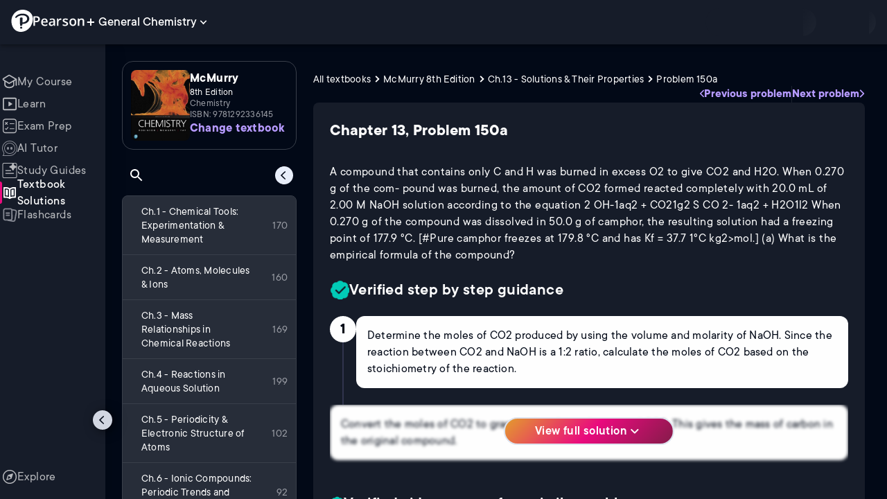

--- FILE ---
content_type: text/html; charset=utf-8
request_url: https://www.pearson.com/channels/general-chemistry/textbook-solutions/mcmurry-8th-edition-9781292336145/ch-12-solutions-their-properties/a-compound-that-contains-only-c-and-h-was-burned-in-excess-o2-to-give-co2-and-h2
body_size: 28280
content:
<!DOCTYPE html><html lang="en"><head><meta charSet="utf-8"/><meta property="og:type" content="website"/><meta name="viewport" content="width=device-width, initial-scale=1"/><meta name="theme-color" content="#000000"/><meta property="og:image" content="https://www.pearson.com/channels/channels-logo.jpg"/><meta property="twitter:card" content="summary_large_image"/><meta property="twitter:image" content="https://www.pearson.com/channels/channels-logo.jpg"/><title>A compound that contains only C and H was burned in excess - McMurry 8th Edition Ch 13 Problem 150a</title><meta property="og:title" content="A compound that contains only C and H was burned in excess - McMurry 8th Edition Ch 13 Problem 150a"/><meta property="twitter:title" content="A compound that contains only C and H was burned in excess - McMurry 8th Edition Ch 13 Problem 150a"/><meta name="description" content="A compound that contains only C and H was burned in excess O2 to give CO2 and H2O. When 0.270 g of the com- pound was burned, the amount of CO2 formed reacted completely with 20.0 mL of 2.00 M NaOH solution according to the equation 2 OH-1aq2 + CO21g2 S CO 2- 1aq2 + H2O1l2 When 0.270 g of the compound was dissolved in 50.0 g of camphor, the resulting solution had a freezing point of 177.9 °C. [#Pure camphor freezes at 179.8 °C and has Kf = 37.7 1°C kg2&amp;gt;mol.] (a) What is the empirical formula of the compound? - McMurry Chemistry 8th Edition - solution to problem 150a in chapter 13."/><meta property="og:description" content="A compound that contains only C and H was burned in excess O2 to give CO2 and H2O. When 0.270 g of the com- pound was burned, the amount of CO2 formed reacted completely with 20.0 mL of 2.00 M NaOH solution according to the equation 2 OH-1aq2 + CO21g2 S CO 2- 1aq2 + H2O1l2 When 0.270 g of the compound was dissolved in 50.0 g of camphor, the resulting solution had a freezing point of 177.9 °C. [#Pure camphor freezes at 179.8 °C and has Kf = 37.7 1°C kg2&amp;gt;mol.] (a) What is the empirical formula of the compound? - McMurry Chemistry 8th Edition - solution to problem 150a in chapter 13."/><meta property="twitter:description" content="A compound that contains only C and H was burned in excess O2 to give CO2 and H2O. When 0.270 g of the com- pound was burned, the amount of CO2 formed reacted completely with 20.0 mL of 2.00 M NaOH solution according to the equation 2 OH-1aq2 + CO21g2 S CO 2- 1aq2 + H2O1l2 When 0.270 g of the compound was dissolved in 50.0 g of camphor, the resulting solution had a freezing point of 177.9 °C. [#Pure camphor freezes at 179.8 °C and has Kf = 37.7 1°C kg2&amp;gt;mol.] (a) What is the empirical formula of the compound? - McMurry Chemistry 8th Edition - solution to problem 150a in chapter 13."/><link rel="canonical" href="https://www.pearson.com/channels/general-chemistry/textbook-solutions/mcmurry-8th-edition-9781292336145/ch-12-solutions-their-properties/a-compound-that-contains-only-c-and-h-was-burned-in-excess-o2-to-give-co2-and-h2"/><meta property="og:url" content="https://www.pearson.com/channels/general-chemistry/textbook-solutions/mcmurry-8th-edition-9781292336145/ch-12-solutions-their-properties/a-compound-that-contains-only-c-and-h-was-burned-in-excess-o2-to-give-co2-and-h2"/><meta property="twitter:url" content="https://www.pearson.com/channels/general-chemistry/textbook-solutions/mcmurry-8th-edition-9781292336145/ch-12-solutions-their-properties/a-compound-that-contains-only-c-and-h-was-burned-in-excess-o2-to-give-co2-and-h2"/><meta name="next-head-count" content="16"/><meta name="emotion-insertion-point" content=""/><style data-emotion="mui b6nho2 awgou1 q7mezt 10w9fme r9sqo6 1mpzjuh 1ynaf2a">.mui-b6nho2{background-color:#161c29;color:#fefefe;-webkit-transition:box-shadow 300ms cubic-bezier(0.4, 0, 0.2, 1) 0ms;transition:box-shadow 300ms cubic-bezier(0.4, 0, 0.2, 1) 0ms;box-shadow:var(--Paper-shadow);background-image:var(--Paper-overlay);display:-webkit-box;display:-webkit-flex;display:-ms-flexbox;display:flex;-webkit-flex-direction:column;-ms-flex-direction:column;flex-direction:column;width:100%;box-sizing:border-box;-webkit-flex-shrink:0;-ms-flex-negative:0;flex-shrink:0;position:fixed;z-index:1100;top:0;left:auto;right:0;--AppBar-background:#90caf9;--AppBar-color:rgba(0, 0, 0, 0.87);}@media print{.mui-b6nho2{position:absolute;}}.mui-awgou1{position:relative;display:-webkit-box;display:-webkit-flex;display:-ms-flexbox;display:flex;-webkit-align-items:center;-webkit-box-align:center;-ms-flex-align:center;align-items:center;padding-left:16px;padding-right:16px;min-height:56px;}@media (min-width:600px){.mui-awgou1{padding-left:24px;padding-right:24px;}}@media (min-width:0px){@media (orientation: landscape){.mui-awgou1{min-height:48px;}}}@media (min-width:600px){.mui-awgou1{min-height:64px;}}.mui-q7mezt{-webkit-user-select:none;-moz-user-select:none;-ms-user-select:none;user-select:none;width:1em;height:1em;display:inline-block;-webkit-flex-shrink:0;-ms-flex-negative:0;flex-shrink:0;-webkit-transition:fill 200ms cubic-bezier(0.4, 0, 0.2, 1) 0ms;transition:fill 200ms cubic-bezier(0.4, 0, 0.2, 1) 0ms;fill:currentColor;font-size:1.5rem;}.mui-10w9fme{margin:0;-webkit-flex-shrink:0;-ms-flex-negative:0;flex-shrink:0;border-width:0;border-style:solid;border-color:#2d374a;border-bottom-width:thin;}.mui-r9sqo6{display:-webkit-inline-box;display:-webkit-inline-flex;display:-ms-inline-flexbox;display:inline-flex;-webkit-align-items:center;-webkit-box-align:center;-ms-flex-align:center;align-items:center;-webkit-box-pack:center;-ms-flex-pack:center;-webkit-justify-content:center;justify-content:center;position:relative;box-sizing:border-box;-webkit-tap-highlight-color:transparent;background-color:transparent;outline:0;border:0;margin:0;border-radius:0;padding:0;cursor:pointer;-webkit-user-select:none;-moz-user-select:none;-ms-user-select:none;user-select:none;vertical-align:middle;-moz-appearance:none;-webkit-appearance:none;-webkit-text-decoration:none;text-decoration:none;color:inherit;text-align:center;-webkit-flex:0 0 auto;-ms-flex:0 0 auto;flex:0 0 auto;font-size:1.5rem;padding:8px;border-radius:50%;color:#fff;-webkit-transition:background-color 150ms cubic-bezier(0.4, 0, 0.2, 1) 0ms;transition:background-color 150ms cubic-bezier(0.4, 0, 0.2, 1) 0ms;padding:5px;font-size:1.125rem;}.mui-r9sqo6::-moz-focus-inner{border-style:none;}.mui-r9sqo6.Mui-disabled{pointer-events:none;cursor:default;}@media print{.mui-r9sqo6{-webkit-print-color-adjust:exact;color-adjust:exact;}}.mui-r9sqo6.Mui-disabled{background-color:transparent;color:rgba(255, 255, 255, 0.3);}.mui-r9sqo6.MuiIconButton-loading{color:transparent;}.mui-r9sqo6:hover{background-color:transparent;}.mui-r9sqo6:focus-visible{outline:2px solid var(--Text-darkTheme--Default);outline-offset:2px;}.mui-1mpzjuh{display:-webkit-inline-box;display:-webkit-inline-flex;display:-ms-inline-flexbox;display:inline-flex;-webkit-align-items:center;-webkit-box-align:center;-ms-flex-align:center;align-items:center;-webkit-box-pack:center;-ms-flex-pack:center;-webkit-justify-content:center;justify-content:center;position:relative;box-sizing:border-box;-webkit-tap-highlight-color:transparent;background-color:transparent;outline:0;border:0;margin:0;border-radius:0;padding:0;cursor:pointer;-webkit-user-select:none;-moz-user-select:none;-ms-user-select:none;user-select:none;vertical-align:middle;-moz-appearance:none;-webkit-appearance:none;-webkit-text-decoration:none;text-decoration:none;color:inherit;text-align:center;-webkit-flex:0 0 auto;-ms-flex:0 0 auto;flex:0 0 auto;font-size:1.5rem;padding:8px;border-radius:50%;color:#fff;-webkit-transition:background-color 150ms cubic-bezier(0.4, 0, 0.2, 1) 0ms;transition:background-color 150ms cubic-bezier(0.4, 0, 0.2, 1) 0ms;padding:12px;font-size:1.75rem;}.mui-1mpzjuh::-moz-focus-inner{border-style:none;}.mui-1mpzjuh.Mui-disabled{pointer-events:none;cursor:default;}@media print{.mui-1mpzjuh{-webkit-print-color-adjust:exact;color-adjust:exact;}}.mui-1mpzjuh.Mui-disabled{background-color:transparent;color:rgba(255, 255, 255, 0.3);}.mui-1mpzjuh.MuiIconButton-loading{color:transparent;}.mui-1mpzjuh:hover{background-color:transparent;}.mui-1mpzjuh:focus-visible{outline:2px solid var(--Text-darkTheme--Default);outline-offset:2px;}.mui-1ynaf2a{display:-webkit-inline-box;display:-webkit-inline-flex;display:-ms-inline-flexbox;display:inline-flex;-webkit-align-items:center;-webkit-box-align:center;-ms-flex-align:center;align-items:center;-webkit-box-pack:center;-ms-flex-pack:center;-webkit-justify-content:center;justify-content:center;position:relative;box-sizing:border-box;-webkit-tap-highlight-color:transparent;background-color:transparent;outline:0;border:0;margin:0;border-radius:0;padding:0;cursor:pointer;-webkit-user-select:none;-moz-user-select:none;-ms-user-select:none;user-select:none;vertical-align:middle;-moz-appearance:none;-webkit-appearance:none;-webkit-text-decoration:none;text-decoration:none;color:inherit;text-align:center;-webkit-flex:0 0 auto;-ms-flex:0 0 auto;flex:0 0 auto;font-size:1.5rem;padding:8px;border-radius:50%;color:#fff;-webkit-transition:background-color 150ms cubic-bezier(0.4, 0, 0.2, 1) 0ms;transition:background-color 150ms cubic-bezier(0.4, 0, 0.2, 1) 0ms;--IconButton-hoverBg:rgba(255, 255, 255, 0.08);padding:12px;font-size:1.75rem;}.mui-1ynaf2a::-moz-focus-inner{border-style:none;}.mui-1ynaf2a.Mui-disabled{pointer-events:none;cursor:default;}@media print{.mui-1ynaf2a{-webkit-print-color-adjust:exact;color-adjust:exact;}}.mui-1ynaf2a:hover{background-color:var(--IconButton-hoverBg);}@media (hover: none){.mui-1ynaf2a:hover{background-color:transparent;}}.mui-1ynaf2a.Mui-disabled{background-color:transparent;color:rgba(255, 255, 255, 0.3);}.mui-1ynaf2a.MuiIconButton-loading{color:transparent;}.mui-1ynaf2a:hover{background-color:transparent;}.mui-1ynaf2a:focus-visible{outline:2px solid var(--Text-darkTheme--Default);outline-offset:2px;}</style><link rel="icon" href="https://www.pearson.com/etc/designs/global-store/pearsonplus/favicon.ico"/><link rel="shortcut icon" href="https://www.pearson.com/etc/designs/global-store/pearsonplus/favicon.ico"/><link rel="apple-touch-icon" href="/logo192.png"/><link rel="preload" as="script" href="https://www.pearson.com/assets/ef24a36d49167f794e266452faa1fa11422373f0727"/><link rel="preload" href="https://static.studychannel.pearsonprd.tech/fonts/tt-commons.css" as="style"/><link rel="stylesheet" href="https://static.studychannel.pearsonprd.tech/fonts/tt-commons.css"/><link rel="preload" href="/channels/_next/static/css/2b254861a267ad75.css" as="style"/><link rel="stylesheet" href="/channels/_next/static/css/2b254861a267ad75.css" data-n-g=""/><link rel="preload" href="/channels/_next/static/css/1a34f188ba80a243.css" as="style"/><link rel="stylesheet" href="/channels/_next/static/css/1a34f188ba80a243.css" data-n-p=""/><link rel="preload" href="/channels/_next/static/css/c354de3e56a73e3f.css" as="style"/><link rel="stylesheet" href="/channels/_next/static/css/c354de3e56a73e3f.css" data-n-p=""/><link rel="preload" href="/channels/_next/static/css/1bfd6e154e49cfff.css" as="style"/><link rel="stylesheet" href="/channels/_next/static/css/1bfd6e154e49cfff.css" data-n-p=""/><link rel="preload" href="/channels/_next/static/css/77dfd0a20fb85650.css" as="style"/><link rel="stylesheet" href="/channels/_next/static/css/77dfd0a20fb85650.css" data-n-p=""/><link rel="preload" href="/channels/_next/static/css/7e42f406676d9fa9.css" as="style"/><link rel="stylesheet" href="/channels/_next/static/css/7e42f406676d9fa9.css" data-n-p=""/><noscript data-n-css=""></noscript><script type="text/javascript" src="https://www.pearson.com/assets/ef24a36d49167f794e266452faa1fa11422373f0727"  ></script><script defer="" nomodule="" src="/channels/_next/static/chunks/polyfills-42372ed130431b0a.js"></script><script src="/channels/_next/static/chunks/webpack-26fa39d9819d4bac.js" defer=""></script><script src="/channels/_next/static/chunks/framework-945b357d4a851f4b.js" defer=""></script><script src="/channels/_next/static/chunks/main-1da665e70e46b984.js" defer=""></script><script src="/channels/_next/static/chunks/pages/_app-a7cda930d83e11a2.js" defer=""></script><script src="/channels/_next/static/chunks/9353-8825306d3ae48c9f.js" defer=""></script><script src="/channels/_next/static/chunks/2812-a9da497961ace24d.js" defer=""></script><script src="/channels/_next/static/chunks/2515-f5152e1069ade688.js" defer=""></script><script src="/channels/_next/static/chunks/1218-2c9e2d50d557f6c9.js" defer=""></script><script src="/channels/_next/static/chunks/9470-503b15789f1f9275.js" defer=""></script><script src="/channels/_next/static/chunks/3075-f6a768ecbd8e2778.js" defer=""></script><script src="/channels/_next/static/chunks/4859-0c0a5402c9c8cf40.js" defer=""></script><script src="/channels/_next/static/chunks/1036-f355cc71448ce558.js" defer=""></script><script src="/channels/_next/static/chunks/7817-7a20fbec3016762b.js" defer=""></script><script src="/channels/_next/static/chunks/5977-8dab3b1a1ad109e5.js" defer=""></script><script src="/channels/_next/static/chunks/372-b3a49dd59ac4bd0c.js" defer=""></script><script src="/channels/_next/static/chunks/2022-7102d8cc08a1e46e.js" defer=""></script><script src="/channels/_next/static/chunks/2212-9a29cf41e19ca56d.js" defer=""></script><script src="/channels/_next/static/chunks/337-1d435045c4ef51c0.js" defer=""></script><script src="/channels/_next/static/chunks/pages/%5BcourseId%5D/textbook-solutions/%5BtextbookSeoUrl%5D/%5BchapterSeoUrl%5D/%5BassetSeoUrl%5D-20f6113b8b54dcaa.js" defer=""></script><script src="/channels/_next/static/SV3UDZ3neD_2TQ7ppwvo_/_buildManifest.js" defer=""></script><script src="/channels/_next/static/SV3UDZ3neD_2TQ7ppwvo_/_ssgManifest.js" defer=""></script>
                              <script>!function(e){var n="https://s.go-mpulse.net/boomerang/";if("False"=="True")e.BOOMR_config=e.BOOMR_config||{},e.BOOMR_config.PageParams=e.BOOMR_config.PageParams||{},e.BOOMR_config.PageParams.pci=!0,n="https://s2.go-mpulse.net/boomerang/";if(window.BOOMR_API_key="XCNNJ-G8PCV-U855W-LP259-ULUSU",function(){function e(){if(!r){var e=document.createElement("script");e.id="boomr-scr-as",e.src=window.BOOMR.url,e.async=!0,o.appendChild(e),r=!0}}function t(e){r=!0;var n,t,a,i,d=document,O=window;if(window.BOOMR.snippetMethod=e?"if":"i",t=function(e,n){var t=d.createElement("script");t.id=n||"boomr-if-as",t.src=window.BOOMR.url,BOOMR_lstart=(new Date).getTime(),e=e||d.body,e.appendChild(t)},!window.addEventListener&&window.attachEvent&&navigator.userAgent.match(/MSIE [67]\./))return window.BOOMR.snippetMethod="s",void t(o,"boomr-async");a=document.createElement("IFRAME"),a.src="about:blank",a.title="",a.role="presentation",a.loading="eager",i=(a.frameElement||a).style,i.width=0,i.height=0,i.border=0,i.display="none",o.appendChild(a);try{O=a.contentWindow,d=O.document.open()}catch(_){n=document.domain,a.src="javascript:var d=document.open();d.domain='"+n+"';void 0;",O=a.contentWindow,d=O.document.open()}if(n)d._boomrl=function(){this.domain=n,t()},d.write("<bo"+"dy onload='document._boomrl();'>");else if(O._boomrl=function(){t()},O.addEventListener)O.addEventListener("load",O._boomrl,!1);else if(O.attachEvent)O.attachEvent("onload",O._boomrl);d.close()}function a(e){window.BOOMR_onload=e&&e.timeStamp||(new Date).getTime()}if(!window.BOOMR||!window.BOOMR.version&&!window.BOOMR.snippetExecuted){window.BOOMR=window.BOOMR||{},window.BOOMR.snippetStart=(new Date).getTime(),window.BOOMR.snippetExecuted=!0,window.BOOMR.snippetVersion=14,window.BOOMR.url=n+"XCNNJ-G8PCV-U855W-LP259-ULUSU";var i=document.currentScript||document.getElementsByTagName("script")[0],o=i.parentNode,r=!1,d=document.createElement("link");if(d.relList&&"function"==typeof d.relList.supports&&d.relList.supports("preload")&&"as"in d)window.BOOMR.snippetMethod="p",d.href=window.BOOMR.url,d.rel="preload",d.as="script",d.addEventListener("load",e),d.addEventListener("error",function(){t(!0)}),setTimeout(function(){if(!r)t(!0)},3e3),BOOMR_lstart=(new Date).getTime(),o.appendChild(d);else t(!1);if(window.addEventListener)window.addEventListener("load",a,!1);else if(window.attachEvent)window.attachEvent("onload",a)}}(),"".length>0)if(e&&"performance"in e&&e.performance&&"function"==typeof e.performance.setResourceTimingBufferSize)e.performance.setResourceTimingBufferSize();!function(){if(BOOMR=e.BOOMR||{},BOOMR.plugins=BOOMR.plugins||{},!BOOMR.plugins.AK){var n=""=="true"?1:0,t="",a="ck6ozhaxezglg2l4q3pa-f-1ae653646-clientnsv4-s.akamaihd.net",i="false"=="true"?2:1,o={"ak.v":"39","ak.cp":"1904824","ak.ai":parseInt("503985",10),"ak.ol":"0","ak.cr":10,"ak.ipv":4,"ak.proto":"h2","ak.rid":"eb9052b","ak.r":45721,"ak.a2":n,"ak.m":"x","ak.n":"essl","ak.bpcip":"18.188.236.0","ak.cport":58478,"ak.gh":"23.33.25.26","ak.quicv":"","ak.tlsv":"tls1.3","ak.0rtt":"","ak.0rtt.ed":"","ak.csrc":"-","ak.acc":"","ak.t":"1769768670","ak.ak":"hOBiQwZUYzCg5VSAfCLimQ==xvDH+9uDZSPxnO0otJg6nQwLN3+GB08e4IQ/lkOWyBTsCekWYj99LjKE9jyTuDN+kejLpTx4Vk+OTOsMNPcOYdTmUliIQO++91L5Sayq8fdHClTH9+zesu+sBspEKXD3qiOWJmcbVJITaWKLgGzXYOIpjqplUCSZP7Med15CWMpvx8yx2K+/TpaK6uKtNZae1ppLe9/ooEUxTma66KBINkviGD/VW5piJLpuqBTuC7ZV3Pt1gUb48l51Otth1htUB2SQDsIR6B+XPyOdjP51/9T7g8ZdE8RLH+YMLF+YTH/Lg+P3L+v9eDsfNJx0Tnjgg9bgwdpJxrCJXaah/0a7SXB4yewDe51+IuNwwJVfO8uf9Iqny6GeB91bqw9vRUwzCHeWFXEequKR/QtqzBtSmq+r15OiWJMYOoco3qMthoU=","ak.pv":"180","ak.dpoabenc":"","ak.tf":i};if(""!==t)o["ak.ruds"]=t;var r={i:!1,av:function(n){var t="http.initiator";if(n&&(!n[t]||"spa_hard"===n[t]))o["ak.feo"]=void 0!==e.aFeoApplied?1:0,BOOMR.addVar(o)},rv:function(){var e=["ak.bpcip","ak.cport","ak.cr","ak.csrc","ak.gh","ak.ipv","ak.m","ak.n","ak.ol","ak.proto","ak.quicv","ak.tlsv","ak.0rtt","ak.0rtt.ed","ak.r","ak.acc","ak.t","ak.tf"];BOOMR.removeVar(e)}};BOOMR.plugins.AK={akVars:o,akDNSPreFetchDomain:a,init:function(){if(!r.i){var e=BOOMR.subscribe;e("before_beacon",r.av,null,null),e("onbeacon",r.rv,null,null),r.i=!0}return this},is_complete:function(){return!0}}}}()}(window);</script></head><body class="study-theme-dark"><div id="__next"><div id="root"><a class="PUOR6p" href="#main-content-starts">Skip to main content</a><div class="S_xlzd"><header class="MuiPaper-root MuiPaper-elevation MuiPaper-elevation4 MuiAppBar-root MuiAppBar-colorPrimary MuiAppBar-positionFixed _9lQJQ_ mui-fixed mui-b6nho2" id="mainHeader" style="--Paper-shadow:0px 2px 4px -1px rgba(0,0,0,0.2),0px 4px 5px 0px rgba(0,0,0,0.14),0px 1px 10px 0px rgba(0,0,0,0.12);--Paper-overlay:linear-gradient(rgba(255, 255, 255, 0.092), rgba(255, 255, 255, 0.092))"><div class="MuiToolbar-root MuiToolbar-gutters MuiToolbar-regular v_I_em mui-awgou1"><div><a href="https://www.pearson.com/en-us/pearsonplus.html" class="w9JKWE" tabindex="0" role="button"><img src="/channels/images/PearsonLogo.svg" class="WN5pdq" alt="Pearson+ Logo" width="32" height="32"/><img role="presentation" src="/channels/images/PearsonLogoText.svg" class="RKsB3s" alt="Pearson+ Logo" width="88" height="18"/></a></div><button id=":R4pakem96:" class="gdM_Ks" aria-expanded="false" aria-controls="channelsModal"><p class="aVkELG">General Chemistry</p><svg class="MuiSvgIcon-root MuiSvgIcon-fontSizeMedium _4PuOGb mui-q7mezt" focusable="false" aria-hidden="true" viewBox="0 0 24 24"><path d="M7.41 8.59 12 13.17l4.59-4.58L18 10l-6 6-6-6z"></path></svg></button><div class="ZPRem8"><div class="JRTxfl"><div class="ZeKf_n vDS8QF"><div class="S0a0BQ" style="width:100%;height:100%"><span></span></div></div><div class="ZeKf_n"><div class="S0a0BQ" style="width:100%;height:100%"><span></span></div></div></div></div></div></header><div class="mL_aZ_"><div style="top:58px" class="IHblgN"><nav aria-label="channel" class="K2kWMu"><div role="list" class="V4mDev"><span role="listitem" class="_7BFWe2" data-coachmark="{&quot;position&quot;:&quot;bottom&quot;,&quot;offset&quot;:[0,10],&quot;step&quot;:1,&quot;label&quot;:&quot;My Course&quot;,&quot;text&quot;:&quot;Create a personalized study plan and get recommended content.&quot;}"><a class="vUU_gl" href="/channels/general-chemistry"><span>My Course</span></a></span><span role="listitem" class="_7BFWe2" data-coachmark="{&quot;position&quot;:&quot;bottom&quot;,&quot;offset&quot;:[0,10],&quot;step&quot;:2,&quot;label&quot;:&quot;Learn&quot;,&quot;text&quot;:&quot;Watch bite-sized video lessons by world-class instructors.&quot;}"><a class="vUU_gl" href="/channels/general-chemistry/learn/jules"><span>Learn</span></a></span><span role="listitem" class="_7BFWe2" data-coachmark="{&quot;position&quot;:&quot;bottom&quot;,&quot;offset&quot;:[0,10],&quot;step&quot;:3,&quot;label&quot;:&quot;Exam Prep&quot;,&quot;text&quot;:&quot;Prepare for your exams with custom practice sets.&quot;}"><a class="vUU_gl" href="/channels/general-chemistry/exam-prep"><span>Exam Prep</span></a></span><span role="listitem" class="_7BFWe2" data-coachmark="{&quot;position&quot;:&quot;bottom&quot;,&quot;offset&quot;:[0,10],&quot;step&quot;:4,&quot;label&quot;:&quot;AI Tutor&quot;,&quot;text&quot;:&quot;Get unstuck with our trusted AI tutor.&quot;}"><a class="vUU_gl" href="/channels/general-chemistry/ai-tutor"><span>AI Tutor</span></a></span><span role="listitem" class="_7BFWe2" data-coachmark="{&quot;position&quot;:&quot;bottom&quot;,&quot;offset&quot;:[0,10],&quot;step&quot;:5,&quot;label&quot;:&quot;Study Guides&quot;,&quot;text&quot;:&quot;Transform your notes into study guides, flashcards, and practice problems.&quot;}"><a class="vUU_gl" href="/channels/general-chemistry/study-guides"><span>Study Guides</span></a></span><span role="listitem" class="_7BFWe2 J_b8mp"><a aria-current="page" class="vUU_gl" href="/channels/general-chemistry/textbook-solutions"><span>Textbook Solutions</span></a></span><span role="listitem" class="_7BFWe2"><a class="vUU_gl" href="/channels/general-chemistry/flashcards"><span>Flashcards</span></a></span><span role="listitem" class="_7BFWe2"><a class="vUU_gl" href="/channels/general-chemistry/explore"><span>Explore</span></a></span><div aria-hidden="true" class="_3TfBic"></div></div></nav></div><div class="_9bHcpc"><nav aria-label="channel"><ul class="_51oDmM"><li class="_5AKkCe"><a class="P_CdIR" data-coachmark="{&quot;position&quot;:&quot;right&quot;,&quot;offset&quot;:[10,0],&quot;step&quot;:1,&quot;label&quot;:&quot;My Course&quot;,&quot;text&quot;:&quot;Create a personalized study plan and get recommended content.&quot;}" href="/channels/general-chemistry"><div class="_5qo0Fy"></div><div class="_2a6qYG" aria-label=""><img alt="" src="/channels/images/navigation/myCourseOutline.svg" height="22" width="22"/></div><span class="k78nyG">My Course</span></a></li><li class="MuiDivider-root MuiDivider-fullWidth _5AKkCe FU9xbf mui-10w9fme" role="none"></li><li class="_5AKkCe"><a class="P_CdIR" data-coachmark="{&quot;position&quot;:&quot;right&quot;,&quot;offset&quot;:[10,0],&quot;step&quot;:2,&quot;label&quot;:&quot;Learn&quot;,&quot;text&quot;:&quot;Watch bite-sized video lessons by world-class instructors.&quot;}" href="/channels/general-chemistry/learn/jules"><div class="_5qo0Fy"></div><div class="_2a6qYG" aria-label=""><img alt="" src="/channels/images/navigation/learnOutline.svg" height="22" width="22"/></div><span class="k78nyG">Learn</span></a></li><li class="_5AKkCe"><a class="P_CdIR" data-coachmark="{&quot;position&quot;:&quot;right&quot;,&quot;offset&quot;:[10,0],&quot;step&quot;:3,&quot;label&quot;:&quot;Exam Prep&quot;,&quot;text&quot;:&quot;Prepare for your exams with custom practice sets.&quot;}" href="/channels/general-chemistry/exam-prep"><div class="_5qo0Fy"></div><div class="_2a6qYG" aria-label=""><img alt="" src="/channels/images/navigation/examPrepOutline.svg" height="22" width="22"/></div><span class="k78nyG">Exam Prep</span></a></li><li class="_5AKkCe"><a class="P_CdIR" data-coachmark="{&quot;position&quot;:&quot;right&quot;,&quot;offset&quot;:[10,0],&quot;step&quot;:4,&quot;label&quot;:&quot;AI Tutor&quot;,&quot;text&quot;:&quot;Get unstuck with our trusted AI tutor.&quot;}" href="/channels/general-chemistry/ai-tutor"><div class="_5qo0Fy"></div><div class="_2a6qYG" aria-label=""><img alt="" src="/channels/images/navigation/hwHelpOutline.svg" height="22" width="22"/></div><span class="k78nyG">AI Tutor</span></a></li><li class="_5AKkCe"><a class="P_CdIR" data-coachmark="{&quot;position&quot;:&quot;right&quot;,&quot;offset&quot;:[10,0],&quot;step&quot;:5,&quot;label&quot;:&quot;Study Guides&quot;,&quot;text&quot;:&quot;Transform your notes into study guides, flashcards, and practice problems.&quot;}" href="/channels/general-chemistry/study-guides"><div class="_5qo0Fy"></div><div class="_2a6qYG" aria-label=""><img alt="" src="/channels/images/navigation/studyGuidesOutline.svg" height="22" width="22"/></div><span class="k78nyG">Study Guides</span></a></li><li class="_5AKkCe"><a aria-current="page" class="P_CdIR pRA8SF" href="/channels/general-chemistry/textbook-solutions"><div class="_5qo0Fy pRA8SF"></div><div class="_2a6qYG" aria-label=""><img alt="" src="/channels/images/navigation/textbookSolutionsFilled.svg" height="22" width="22"/></div><span class="k78nyG">Textbook Solutions</span></a></li><li class="_5AKkCe"><a class="P_CdIR" href="/channels/general-chemistry/flashcards"><div class="_5qo0Fy"></div><div class="_2a6qYG" aria-label=""><img alt="" src="/channels/images/navigation/flashcardsOutline.svg" height="22" width="22"/></div><span class="k78nyG">Flashcards</span></a></li><li class="MuiDivider-root MuiDivider-fullWidth _5AKkCe FU9xbf mui-10w9fme" role="none"></li><li class="_5AKkCe FPETun"><a class="P_CdIR" href="/channels/general-chemistry/explore"><div class="_5qo0Fy"></div><div class="_2a6qYG" aria-label=""><img alt="" src="/channels/images/navigation/exploreOutline.svg" height="22" width="22"/></div><span class="k78nyG">Explore</span></a></li></ul></nav><button class="MuiButtonBase-root MuiIconButton-root MuiIconButton-sizeSmall LOCt6o mui-r9sqo6" tabindex="0" type="button" aria-label="Hide navigation"><img src="/channels/images/navigation/collapseTOC.svg" alt="" width="18" height="18"/></button></div><div id="course-content-wrapper-id" class="pgk82m"><div class="KEaPyn"><div style="display:contents" data-a11y-owner="" data-a11y-owner-root-link=":R16em96:-owner-state-owner-root" data-a11y-owner-root=":R16em96:-owner-state-owner-root"><main id="main-content-starts"><div class="Towixt"><nav aria-label="course" class="nE0cVR"><button aria-label="Open course navigation" class="CdocIY"><img src="/channels/images/drawer-left-24.svg" alt=""/></button></nav><div class="_9tbGni"></div><div class="M8Iv38"><div class="HKzpXY">Ch.13 - Solutions &amp; Their Properties</div></div></div><div class="qAOSmy"><div class="HSrP1v"><div class="p5BkMR"><div role="navigation" aria-labelledby=":R2b6em96:" class="VUSUr9"><div class="FVtbqh"><img class="ikbJnF" src="https://static.studychannel.pearsonprd.tech/courses/general-chemistry/thumbnails/textbooks/d1a523a2" alt="McMurry - Chemistry 8th Edition"/><div class="_5vwgfm"><div class="UI8IPQ"><span class="_6MlTg9">McMurry</span><span class="fkOnlS">8th Edition</span><span class="Pog9Rr">Chemistry</span><span class="l_ZTfm">ISBN: 9781292336145</span></div><div class="lJPqVm"><span class="_5Orffg">Not the one you use?</span><a class="ugp3pr" href="/channels/general-chemistry/textbook-solutions"><span class="_20zvrm">Change textbook</span><span class="db4Am5">Select a different textbook</span></a></div></div></div><div class="_0L16io"><div class="P5xMru"><span id=":R2b6em96:" class="_3xrATY">Table of contents</span><div role="search" aria-label="Table of contents"><button class="MuiButtonBase-root MuiIconButton-root MuiIconButton-sizeSmall yZ_8PA mui-r9sqo6" tabindex="0" type="button" aria-label="Search in the table of contents"><svg class="MuiSvgIcon-root MuiSvgIcon-fontSizeMedium _18yp9Z mui-q7mezt" focusable="false" aria-hidden="true" viewBox="0 0 24 24"><path d="M15.5 14h-.79l-.28-.27C15.41 12.59 16 11.11 16 9.5 16 5.91 13.09 3 9.5 3S3 5.91 3 9.5 5.91 16 9.5 16c1.61 0 3.09-.59 4.23-1.57l.27.28v.79l5 4.99L20.49 19zm-6 0C7.01 14 5 11.99 5 9.5S7.01 5 9.5 5 14 7.01 14 9.5 11.99 14 9.5 14"></path></svg></button></div><div><button class="MuiButtonBase-root MuiIconButton-root MuiIconButton-sizeSmall Up0zUM mui-r9sqo6" tabindex="0" type="button" aria-label="Hide table of content"><img alt="" src="/channels/images/navigation/collapseTOC.svg" class="UeGM2K" width="18" height="18"/></button></div><div class="fHO2t9"><div aria-live="polite"><span></span></div></div></div></div><ul class="hgvcnQ"><li id="f8b14a9b"><a class="_7Nm8IG Kgfr86" href="/channels/general-chemistry/textbook-solutions/mcmurry-8th-edition-9781292336145/ch-1-chemical-tools-experimentation-measurement"><div class="rsXGvp"><div class="SoCoKJ S5Kn_g"></div><span class="zfpjXZ">Ch.1 - Chemical Tools: Experimentation &amp; Measurement</span></div><span class="gAaocQ">170</span></a></li><li id="fc02a0e4"><a class="_7Nm8IG" href="/channels/general-chemistry/textbook-solutions/mcmurry-8th-edition-9781292336145/ch-2-atoms-molecules-ions"><div class="rsXGvp"><div class="SoCoKJ S5Kn_g"></div><span class="zfpjXZ">Ch.2 - Atoms, Molecules &amp; Ions</span></div><span class="gAaocQ">160</span></a></li><li id="8a08a6c5"><a class="_7Nm8IG" href="/channels/general-chemistry/textbook-solutions/mcmurry-8th-edition-9781292336145/ch-3-mass-relationships-in-chemical-reactions"><div class="rsXGvp"><div class="SoCoKJ S5Kn_g"></div><span class="zfpjXZ">Ch.3 - Mass Relationships in Chemical Reactions</span></div><span class="gAaocQ">169</span></a></li><li id="c32af158"><a class="_7Nm8IG" href="/channels/general-chemistry/textbook-solutions/mcmurry-8th-edition-9781292336145/ch-4-reactions-in-aqueous-solution"><div class="rsXGvp"><div class="SoCoKJ S5Kn_g"></div><span class="zfpjXZ">Ch.4 - Reactions in Aqueous Solution</span></div><span class="gAaocQ">199</span></a></li><li id="02ce8002"><a class="_7Nm8IG" href="/channels/general-chemistry/textbook-solutions/mcmurry-8th-edition-9781292336145/ch-5-periodicity-electronic-structure-of-atoms"><div class="rsXGvp"><div class="SoCoKJ S5Kn_g"></div><span class="zfpjXZ">Ch.5 - Periodicity &amp; Electronic Structure of Atoms</span></div><span class="gAaocQ">102</span></a></li><li id="59e0b745"><a class="_7Nm8IG" href="/channels/general-chemistry/textbook-solutions/mcmurry-8th-edition-9781292336145/ch-6-ionic-compounds-periodic-trends-and-bonding-theory"><div class="rsXGvp"><div class="SoCoKJ S5Kn_g"></div><span class="zfpjXZ">Ch.6 - Ionic Compounds: Periodic Trends and Bonding Theory</span></div><span class="gAaocQ">92</span></a></li><li id="46d7ace2"><a class="_7Nm8IG" href="/channels/general-chemistry/textbook-solutions/mcmurry-8th-edition-9781292336145/ch-7-covalent-bonding-and-electron-dot-structures"><div class="rsXGvp"><div class="SoCoKJ S5Kn_g"></div><span class="zfpjXZ">Ch.7 - Covalent Bonding and Electron-Dot Structures</span></div><span class="gAaocQ">61</span></a></li><li id="ce898721"><a class="_7Nm8IG" href="/channels/general-chemistry/textbook-solutions/mcmurry-8th-edition-9781292336145/ch-8-covalent-compounds-bonding-theories-and-molecular-structure"><div class="rsXGvp"><div class="SoCoKJ S5Kn_g"></div><span class="zfpjXZ">Ch.8 - Covalent Compounds: Bonding Theories and Molecular Structure</span></div><span class="gAaocQ">59</span></a></li><li id="73e9be32"><a class="_7Nm8IG" href="/channels/general-chemistry/textbook-solutions/mcmurry-8th-edition-9781292336145/ch-9-thermochemistry-chemical-energy"><div class="rsXGvp"><div class="SoCoKJ S5Kn_g"></div><span class="zfpjXZ">Ch.9 - Thermochemistry: Chemical Energy</span></div><span class="gAaocQ">122</span></a></li><li id="aa24b2b0"><a class="_7Nm8IG" href="/channels/general-chemistry/textbook-solutions/mcmurry-8th-edition-9781292336145/ch-10-gases-their-properties-behavior"><div class="rsXGvp"><div class="SoCoKJ S5Kn_g"></div><span class="zfpjXZ">Ch.10 - Gases: Their Properties &amp; Behavior</span></div><span class="gAaocQ">155</span></a></li><li id="1ef82dbc"><a class="_7Nm8IG" href="/channels/general-chemistry/textbook-solutions/mcmurry-8th-edition-9781292336145/ch-11-liquids-solids-phase-changes"><div class="rsXGvp"><div class="SoCoKJ S5Kn_g"></div><span class="zfpjXZ">Ch.11 - Liquids &amp; Phase Changes</span></div><span class="gAaocQ">54</span></a></li><li id="3d187a90"><a class="_7Nm8IG" href="/channels/general-chemistry/textbook-solutions/mcmurry-8th-edition-9781292336145/ch-12-solids-and-solid-state-materials"><div class="rsXGvp"><div class="SoCoKJ S5Kn_g"></div><span class="zfpjXZ">Ch.12 - Solids and Solid-State Materials</span></div><span class="gAaocQ">73</span></a></li><li id="1f470b7d"><a class="_7Nm8IG" href="/channels/general-chemistry/textbook-solutions/mcmurry-8th-edition-9781292336145/ch-12-solutions-their-properties"><div class="rsXGvp"><div class="SoCoKJ S5Kn_g"></div><span class="zfpjXZ">Ch.13 - Solutions &amp; Their Properties</span></div><span class="gAaocQ">120</span></a></li><li id="a54e3943"><a class="_7Nm8IG" href="/channels/general-chemistry/textbook-solutions/mcmurry-8th-edition-9781292336145/ch-13-chemical-kinetics"><div class="rsXGvp"><div class="SoCoKJ S5Kn_g"></div><span class="zfpjXZ">Ch.14 - Chemical Kinetics</span></div><span class="gAaocQ">98</span></a></li><li id="b2be35be"><a class="_7Nm8IG" href="/channels/general-chemistry/textbook-solutions/mcmurry-8th-edition-9781292336145/ch-14-chemical-equilibrium"><div class="rsXGvp"><div class="SoCoKJ S5Kn_g"></div><span class="zfpjXZ">Ch.15 - Chemical Equilibrium</span></div><span class="gAaocQ">125</span></a></li><li id="6e75334e"><a class="_7Nm8IG" href="/channels/general-chemistry/textbook-solutions/mcmurry-8th-edition-9781292336145/ch-15-aqueous-equilibria-acids-bases"><div class="rsXGvp"><div class="SoCoKJ S5Kn_g"></div><span class="zfpjXZ">Ch.16 - Aqueous Equilibria: Acids &amp; Bases</span></div><span class="gAaocQ">110</span></a></li><li id="4f3bc67a"><a class="_7Nm8IG" href="/channels/general-chemistry/textbook-solutions/mcmurry-8th-edition-9781292336145/ch-16-applications-of-aqueous-equilibria"><div class="rsXGvp"><div class="SoCoKJ S5Kn_g"></div><span class="zfpjXZ">Ch.17 - Applications of Aqueous Equilibria</span></div><span class="gAaocQ">147</span></a></li><li id="b11dbb4b"><a class="_7Nm8IG" href="/channels/general-chemistry/textbook-solutions/mcmurry-8th-edition-9781292336145/ch-17-thermodynamics-entropy-free-energy-equilibrium"><div class="rsXGvp"><div class="SoCoKJ S5Kn_g"></div><span class="zfpjXZ">Ch.18 - Thermodynamics: Entropy, Free Energy &amp; Equilibrium</span></div><span class="gAaocQ">86</span></a></li><li id="5d764c3b"><a class="_7Nm8IG" href="/channels/general-chemistry/textbook-solutions/mcmurry-8th-edition-9781292336145/ch-18-electrochemistry"><div class="rsXGvp"><div class="SoCoKJ S5Kn_g"></div><span class="zfpjXZ">Ch.19 - Electrochemistry</span></div><span class="gAaocQ">154</span></a></li><li id="03e7dea0"><a class="_7Nm8IG" href="/channels/general-chemistry/textbook-solutions/mcmurry-8th-edition-9781292336145/ch-19-nuclear-chemistry"><div class="rsXGvp"><div class="SoCoKJ S5Kn_g"></div><span class="zfpjXZ">Ch.20 - Nuclear Chemistry</span></div><span class="gAaocQ">96</span></a></li><li id="bd17dce1"><a class="_7Nm8IG" href="/channels/general-chemistry/textbook-solutions/mcmurry-8th-edition-9781292336145/ch-20-transition-elements-and-coordination-chemistry"><div class="rsXGvp"><div class="SoCoKJ S5Kn_g"></div><span class="zfpjXZ">Ch.21 - Transition Elements and Coordination Chemistry</span></div><span class="gAaocQ">156</span></a></li><li id="3c39c28d"><a class="_7Nm8IG" href="/channels/general-chemistry/textbook-solutions/mcmurry-8th-edition-9781292336145/ch-22-the-main-group-elements"><div class="rsXGvp"><div class="SoCoKJ S5Kn_g"></div><span class="zfpjXZ">Ch.22 - The Main Group Elements</span></div><span class="gAaocQ">187</span></a></li><li id="016c634f"><a class="_7Nm8IG _1o46F8" href="/channels/general-chemistry/textbook-solutions/mcmurry-8th-edition-9781292336145/ch-23-organic-and-biological-chemistry"><div class="rsXGvp"><div class="SoCoKJ S5Kn_g"></div><span class="zfpjXZ">Ch.23 - Organic and Biological Chemistry</span></div><span class="gAaocQ">51</span></a></li></ul></div></div></div><div class="Cf0i_o"><div class="cJPoLp"><div class="tP0OOD _7kwmvi"><img class="mFHUfB" src="https://static.studychannel.pearsonprd.tech/courses/general-chemistry/thumbnails/textbooks/d1a523a2" alt="McMurry - Chemistry 8th Edition"/><div class="I3RoV2"><span class="sRhBgH">McMurry</span><span class="o_Y0Uf">8th Edition</span><span class="SwtXbF">Chemistry</span><span class="SwtXbF">ISBN: 9781292336145</span><a class="xBecBd" href="/channels/general-chemistry/textbook-solutions"><span class="_nE4q7">Not the one you use?</span><span class="oO1DAa">Change textbook</span></a></div></div></div><div class="i0bj7F"><a class="K6fjIm" href="/channels/general-chemistry/textbook-solutions">All textbooks</a><img src="/channels/images/whiteChevronRight.png" alt=""/><a class="K6fjIm" href="/channels/general-chemistry/textbook-solutions/mcmurry-8th-edition-9781292336145">McMurry 8th Edition</a><img src="/channels/images/whiteChevronRight.png" alt=""/><a class="K6fjIm" href="/channels/general-chemistry/textbook-solutions/mcmurry-8th-edition-9781292336145/ch-12-solutions-their-properties">Ch.13 - Solutions &amp; Their Properties</a><img src="/channels/images/whiteChevronRight.png" alt=""/><span class="K6fjIm ADs1iZ">Problem 150a</span></div><script type="application/ld+json">{"@context":"https://schema.org","@type":"BreadcrumbList","itemListElement":[{"@type":"ListItem","position":1,"name":"All textbooks","item":"https://www.pearson.com/channels/general-chemistry/textbook-solutions"},{"@type":"ListItem","position":2,"name":"McMurry 8th Edition","item":"https://www.pearson.com/channels/general-chemistry/textbook-solutions/mcmurry-8th-edition-9781292336145"},{"@type":"ListItem","position":3,"name":"Ch.13 - Solutions & Their Properties","item":"https://www.pearson.com/channels/general-chemistry/textbook-solutions/mcmurry-8th-edition-9781292336145/ch-12-solutions-their-properties"},{"@type":"ListItem","position":4,"name":"Problem 150a","item":"https://www.pearson.com/channels/general-chemistry/textbook-solutions/mcmurry-8th-edition-9781292336145/ch-12-solutions-their-properties/a-compound-that-contains-only-c-and-h-was-burned-in-excess-o2-to-give-co2-and-h2"}]}</script><div class="J4LcTT"><nav aria-label="Problems" class="Z1HfkX Dx7lZy"><div class="_9Y6d7i" role="list"><a class="Swc_KR" href="/channels/general-chemistry/textbook-solutions/mcmurry-8th-edition-9781292336145/ch-12-solutions-their-properties/treatment-of-1-385-g-of-an-unknown-metal-m-with-an-excess-of-aqueous-hcl-evolved"><img class="" alt="Go to previous" src="/channels/images/Back.svg"/><span style="text-align:start"><span class="RYQkzt">Previous problem</span><span class="NNHoXf">Previous</span></span></a><span class="_9T4EWk"></span><a class="Swc_KR" href="/channels/general-chemistry/textbook-solutions/mcmurry-8th-edition-9781292336145/ch-12-solutions-their-properties/combustion-analysis-of-a-3672-mg-sample-of-th"><span style="text-align:end"><span class="RYQkzt">Next problem</span><span class="NNHoXf">Next</span></span><img class="" alt="Go to next" src="/channels/images/Next.svg"/></a></div></nav></div><div class="kAv244"><div class="FGhhDe"><div role="heading" aria-level="2" class="kGtzEV"><div class="RBo0w5"><span class="_37TYhm">Chapter 13, Problem 150a</span></div><div class="QhZKb3"></div></div></div><div class="G29ZX_" style="display:contents" data-a11y-id="a11y-math-hack"><span style="display:block"><div class="EJ7CxC"><h1 class="wRlmp4 TE2rQ5"><span>A compound that contains only C and H was burned in excess O2 to give CO2 and H2O. When 0.270 g of the com- pound was burned, the amount of CO2 formed reacted completely with 20.0 mL of 2.00 M NaOH solution according to the equation 2 OH-1aq2 + CO21g2 S CO 2- 1aq2 + H2O1l2 When 0.270 g of the compound was dissolved in 50.0 g of camphor, the resulting solution had a freezing point of 177.9 °C. [#Pure camphor freezes at 179.8 °C and has Kf = 37.7 1°C kg2&gt;mol.] (a) What is the empirical formula of the compound?</span></h1></div></span></div><div class="uEKG6C"><div class="_8cQ_Zx"><img height="28px" width="auto" src="/channels/images/assetPage/verifiedSolution.png" alt=""/><span>Verified step by step guidance</span></div><div class="_3Sxv0G"><div><div class="_2Y_6Kl"><div class="dZ2nPg"><div class="yYk6ax">1</div><div class="f1cqWs"></div></div><div class="_0Zgt6w"><div class="G29ZX_" style="display:contents" data-a11y-id="a11y-math-hack"><span style="display:block"><div class="EJ7CxC"><div class="PQAfAk">Determine the moles of CO2 produced by using the volume and molarity of NaOH. Since the reaction between CO2 and NaOH is a 1:2 ratio, calculate the moles of CO2 based on the stoichiometry of the reaction.</div></div></span></div></div></div></div><div><div class="_2Y_6Kl"><div class="dZ2nPg"></div><div class="_0Zgt6w"><div class="G29ZX_" style="display:contents" data-a11y-id="a11y-math-hack"><span style="display:block"><div class="EJ7CxC"><div class="PQAfAk _m3lw5">Convert the moles of CO2 to grams using the molar mass of CO2. This gives the mass of carbon in the original compound.</div></div></span></div><button class="b2MwID _7AoJLW rHnzx9 qcgHIn grd1my"><svg class="MuiSvgIcon-root MuiSvgIcon-fontSizeMedium mui-q7mezt" focusable="false" aria-hidden="true" viewBox="0 0 24 24"><path d="M15.88 9.29 12 13.17 8.12 9.29a.996.996 0 0 0-1.41 0c-.39.39-.39 1.02 0 1.41l4.59 4.59c.39.39 1.02.39 1.41 0l4.59-4.59c.39-.39.39-1.02 0-1.41-.39-.38-1.03-.39-1.42 0"></path></svg><span>View full solution</span></button></div></div></div><div><div class="_2Y_6Kl QP5D0h"><div class="dZ2nPg"></div><div class="_0Zgt6w"><div class="G29ZX_" style="display:contents" data-a11y-id="a11y-math-hack"><span style="display:block"><div class="EJ7CxC"><div class="PQAfAk">Calculate the mass of hydrogen in the original compound by subtracting the mass of carbon from the total mass of the compound.</div></div></span></div></div></div></div><div><div class="_2Y_6Kl QP5D0h"><div class="dZ2nPg"></div><div class="_0Zgt6w"><div class="G29ZX_" style="display:contents" data-a11y-id="a11y-math-hack"><span style="display:block"><div class="EJ7CxC"><div class="PQAfAk">Determine the moles of carbon and hydrogen in the compound using their respective molar masses.</div></div></span></div></div></div></div><div><div class="_2Y_6Kl QP5D0h OIHKkC"><div class="dZ2nPg"></div><div class="_0Zgt6w"><div class="G29ZX_" style="display:contents" data-a11y-id="a11y-math-hack"><span style="display:block"><div class="EJ7CxC"><div class="PQAfAk">Find the simplest whole number ratio of moles of carbon to moles of hydrogen to determine the empirical formula of the compound.</div></div></span></div></div></div></div></div><script type="application/ld+json">{"@context":"https://schema.org","@type":"QAPage","mainEntity":{"@type":"Question","name":"<p>A compound that contains only C and H was burned in excess O2 ...","text":"<p>A compound that contains only C and H was burned in excess O2 to give CO2 and H2O. When 0.270 g of the com- pound was burned, the amount of CO2 formed reacted completely with 20.0 mL of 2.00 M NaOH solution according to the equation 2 OH-1aq2 + CO21g2 S CO 2- 1aq2 + H2O1l2 When 0.270 g of the compound was dissolved in 50.0 g of camphor, the resulting solution had a freezing point of 177.9 °C. [#Pure camphor freezes at 179.8 °C and has Kf = 37.7 1°C kg2&gt;mol.] (a) What is the empirical formula of the compound?</p>","answerCount":1,"upvoteCount":0,"acceptedAnswer":{"@type":"Answer","text":"Determine the moles of CO2 produced by using the volume and molarity of NaOH. Since the reaction between CO2 and NaOH is a 1:2 ratio, calculate the moles of CO2 based on the stoichiometry of the reaction.. Convert the moles of CO2 to grams using the molar mass of CO2. This gives the mass of carbon in the original compound.. Calculate the mass of hydrogen in the original compound by subtracting the mass of carbon from the total mass of the compound.. Determine the moles of carbon and hydrogen in the compound using their respective molar masses.. Find the simplest whole number ratio of moles of carbon to moles of hydrogen to determine the empirical formula of the compound.","upvoteCount":0,"url":"https://www.pearson.com/channels/general-chemistry/asset/3f8a17b0/a-compound-that-contains-only-c-and-h-was-burned-in-excess-o2-to-give-co2-and-h2"}}}</script></div><div class="rbPnsF"><img src="/channels/images/assetPage/verifiedSolution.png" alt=""/><h2>Verified video answer for a similar problem:</h2></div><div class="vTc_OW">This video solution was recommended by our tutors as helpful for the problem above.</div><div id="" class="GfknqS"><div class="GNlRe2"><div class="GXMOuU"><div class="FgyZWP"><div class="QN1n5J"><img src="/channels/images/Clock.svg" alt="" width="14" height="14"/><div><div class="fHO2t9">Video duration: </div>7m</div></div></div><div class="fHO2t9" aria-hidden="true" id=":R5n4jb6em96:">Play a video:</div><button id="15aec877" aria-labelledby=":R5n4jb6em96:" class="aXpenI"><img src="/channels/images/Play.svg" alt="play" width="62" height="62"/></button></div><div style="background:url(https://cdn.clutchprep.com/video_thumbnails/61919.jpg) center center / cover no-repeat" class="Nb_k7h"></div></div><script type="application/ld+json">{"@context":"https://schema.org","@type":"VideoObject","name":"Solution Stoichiometry","description":"Watch the video explanation for the concept: Solution Stoichiometry","thumbnailUrl":"https://cdn.clutchprep.com/video_thumbnails/61919.jpg","uploadDate":"2022-07-23T00:00:00.000Z","duration":"P0Y0M0DT0H7M2S","contentUrl":"https://b-cdn-video.clutchprep.com/videos/210701-new__720p__1655653958974.mp4"}</script></div><div class="pDHT_i"><button class="b2MwID _7kVomt mCJUoM qcgHIn _9bkrhG" aria-labelledby=":Rp4jb6em96:-comments-button-label " aria-expanded="false"><span data-content="Comments">0</span><img class="_8fyIne" src="/channels/images/CommentWhite.svg" alt=""/></button><div class="fHO2t9" id=":Rp4jb6em96:-comments-button-label" aria-hidden="true">0 Comments </div><div class="_9G2iBu"><div role="group" aria-labelledby=":R394jb6em96:-vote-label" class="n8hSeY"><div id=":R394jb6em96:-vote-label" class="S9_CYb">Was this helpful?</div><div class="n4a3Kg"><button class="MuiButtonBase-root MuiIconButton-root MuiIconButton-sizeLarge c0GDVn mui-1mpzjuh" tabindex="0" type="button" aria-pressed="false" aria-label="0 up vote "><figure class="ye1pe2 f_WHjv"></figure><span class="EtYO0e">0</span></button><div class="OW2y_3"></div><button class="MuiButtonBase-root MuiIconButton-root MuiIconButton-sizeLarge c0GDVn mui-1mpzjuh" tabindex="0" type="button" aria-pressed="false" aria-label="Down vote "><figure class="ye1pe2"></figure></button></div></div><div><button class="MuiButtonBase-root MuiIconButton-root MuiIconButton-sizeSmall gc2d17 mui-r9sqo6" tabindex="0" type="button" aria-labelledby=":R594jb6em96H1:-more-options-label " aria-controls=":R594jb6em96:-more-options-controls" aria-haspopup="menu"><div class="fHO2t9" id=":R594jb6em96H1:-more-options-label" aria-hidden="true">More options </div><svg class="MuiSvgIcon-root MuiSvgIcon-fontSizeMedium mui-q7mezt" focusable="false" aria-hidden="true" viewBox="0 0 24 24"><path d="M12 8c1.1 0 2-.9 2-2s-.9-2-2-2-2 .9-2 2 .9 2 2 2m0 2c-1.1 0-2 .9-2 2s.9 2 2 2 2-.9 2-2-.9-2-2-2m0 6c-1.1 0-2 .9-2 2s.9 2 2 2 2-.9 2-2-.9-2-2-2"></path></svg></button></div></div></div><div class="u0c3yx"><h2 class="rxpm7Y">Key Concepts</h2><div class="cztqDC">Here are the essential concepts you must grasp in order to answer the question correctly.</div><div class="_3urSO3"><div class="_1HYOWu"><div class="EJ7CxC"><h3 class="U_f83f">Empirical Formula</h3><div class="_2GcUPw">The empirical formula of a compound represents the simplest whole-number ratio of the elements present in that compound. It is determined by analyzing the composition of the compound, often through combustion analysis, which provides the amounts of carbon and hydrogen produced. This ratio is crucial for understanding the basic structure of the compound and is foundational in stoichiometry.</div></div><div class="ktBgQm">Recommended video:</div><div class="yfrYQN"><div class="gialMo"><a class="QYtWGa" tabindex="-1" href="/channels/general-chemistry/learn/jules/ch-3-chemical-reactions/empirical-formula#assetId=b6f654aa"><div class="spGSRo"><div class="e53q_j"><div class="D6jqgc"><div class="_4AO9na"><div class="uPJLwT">Guided course</div></div></div><div class="YlANa5"><img role="presentation" alt="" class="QayoOq" src="https://static.studychannel.pearsonprd.tech/courses/general-chemistry/thumbnails/aba99cbf-686e-408e-867d-c65cb04f71f4_small"/><div class="KD4uIJ"><img alt="" width="16px" height="16px" role="img" aria-label="Duration" src="/channels/images/timeCircleIcon.svg"/> <!-- -->02:26</div><img alt="" class="_1xjpBf " width="48" height="48" src="/channels/images/playIconCircle.svg"/></div></div></div></a><div class="UHilvJ"><div class="_6008qa">Empirical vs Molecular Formula</div><div class="y1tgni"></div></div></div></div></div><div class="_1HYOWu"><div class="EJ7CxC"><h3 class="U_f83f">Combustion Analysis</h3><div class="_2GcUPw">Combustion analysis is a technique used to determine the elemental composition of organic compounds. In this process, the compound is burned in excess oxygen, producing carbon dioxide and water. The amounts of these products are measured, allowing for the calculation of the moles of carbon and hydrogen in the original compound, which is essential for deriving the empirical formula.</div></div><div class="ktBgQm">Recommended video:</div><div class="yfrYQN"><div class="gialMo"><a class="QYtWGa" tabindex="-1" href="/channels/general-chemistry/learn/jules/ch-3-chemical-reactions/combustion-analysis#assetId=606a5dee"><div class="spGSRo"><div class="e53q_j"><div class="D6jqgc"><div class="_4AO9na"><div class="uPJLwT">Guided course</div></div></div><div class="YlANa5"><img role="presentation" alt="" class="QayoOq" src="https://static.studychannel.pearsonprd.tech/courses/general-chemistry/thumbnails/3ec78079-9e5b-44c0-8633-6d14d1cfb8af_small"/><div class="KD4uIJ"><img alt="" width="16px" height="16px" role="img" aria-label="Duration" src="/channels/images/timeCircleIcon.svg"/> <!-- -->01:29</div><img alt="" class="_1xjpBf " width="48" height="48" src="/channels/images/playIconCircle.svg"/></div></div></div></a><div class="UHilvJ"><div class="_6008qa">Combustion of Non-Hydrocarbons</div><div class="y1tgni"></div></div></div></div></div><div class="_1HYOWu"><div class="EJ7CxC"><h3 class="U_f83f">Freezing Point Depression</h3><div class="_2GcUPw">Freezing point depression is a colligative property that describes the lowering of the freezing point of a solvent when a solute is dissolved in it. The extent of this depression depends on the number of solute particles in the solution and is quantified using the formula ΔTf = Kf * m, where Kf is the freezing point depression constant and m is the molality of the solution. This concept is important for determining the molar mass of the compound, which aids in finding its empirical formula.</div></div><div class="ktBgQm">Recommended video:</div><div class="yfrYQN"><div class="gialMo"><a class="QYtWGa" tabindex="-1" href="/channels/general-chemistry/learn/jules/ch-12-solutions/freezing-point-depression#assetId=40278065"><div class="spGSRo"><div class="e53q_j"><div class="D6jqgc"><div class="_4AO9na"><div class="uPJLwT">Guided course</div></div></div><div class="YlANa5"><img role="presentation" alt="" class="QayoOq" src="https://static.studychannel.pearsonprd.tech/courses/general-chemistry/thumbnails/5583301b-7268-4868-ad38-58383fe006a8_small"/><div class="KD4uIJ"><img alt="" width="16px" height="16px" role="img" aria-label="Duration" src="/channels/images/timeCircleIcon.svg"/> <!-- -->01:59</div><img alt="" class="_1xjpBf " width="48" height="48" src="/channels/images/playIconCircle.svg"/></div></div></div></a><div class="UHilvJ"><div class="_6008qa">Freezing Point Depression</div><div class="y1tgni"></div></div></div></div></div></div></div></div><div class="J4LcTT pwKETY PU98i_"><nav aria-label="Problems" class="Z1HfkX Dx7lZy"><div class="_9Y6d7i" role="list"><a class="Swc_KR" href="/channels/general-chemistry/textbook-solutions/mcmurry-8th-edition-9781292336145/ch-12-solutions-their-properties/treatment-of-1-385-g-of-an-unknown-metal-m-with-an-excess-of-aqueous-hcl-evolved"><img class="" alt="Go to previous" src="/channels/images/Back.svg"/><span style="text-align:start"><span class="RYQkzt">Previous problem</span><span class="NNHoXf">Previous</span></span></a><span class="_9T4EWk"></span><a class="Swc_KR" href="/channels/general-chemistry/textbook-solutions/mcmurry-8th-edition-9781292336145/ch-12-solutions-their-properties/combustion-analysis-of-a-3672-mg-sample-of-th"><span style="text-align:end"><span class="RYQkzt">Next problem</span><span class="NNHoXf">Next</span></span><img class="" alt="Go to next" src="/channels/images/Next.svg"/></a></div></nav></div><div class="fDfMet"><div class="N_pcEp"><div class="aBaSpN"><div class="MluPOx">Related Practice</div></div><div class="_8e_chU"><a class="X33cBF" href="/channels/general-chemistry/textbook-solutions/mcmurry-8th-edition-9781292336145/ch-12-solutions-their-properties/treatment-of-1-385-g-of-an-unknown-metal-m-with-an-excess-of-aqueous-hcl-evolved-1"><article aria-labelledby=":R1mjb6em96H1:-title" aria-describedby=":R1mjb6em96H1:-description" class="_kBz1T"><div class="h7nCWs" style="width:100%"><div class="NevZ5s"><header class="GDYG5f"></header><div class="jBMInw "><div class="XGnm0h"><div class="IGsIPw"><div id=":R1mjb6em96H1:-title">Textbook Question</div></div></div></div><div class="G29ZX_" style="display:contents" data-a11y-id="a11y-math-hack"><span style="display:block"><div id=":R1mjb6em96H1:-description" class="F4MyJu XtphNx"><p>Treatment of 1.385 g of an unknown metal M with an excess of aqueous HCl evolved a gas that was found to have a volume of 382.6 mL at 20.0 °C and 755 mm Hg pressure. Heating the reaction mixture to evaporate the water and remaining HCl then gave a white crystalline compound, MCl<sub>x</sub>. After dis- solving the compound in 25.0 g of water, the melting point of the resulting solution was - 3.53 °C. (c) What is the molality of particles (ions) in the solution of MCl<sub>x</sub>?</p></div></span></div></div><div class="fgw9cV"><div class="WsOIKS"><span class=""><div class="_zuCyC" aria-label="Number of views"><span>329</span><span><div class="D4OOIk"></div><div class="fHO2t9">views</div></span></div></span></div><div aria-label="Practice problem has a video solution" class=""><button class="MuiButtonBase-root MuiIconButton-root MuiIconButton-sizeLarge _9B_7Zl mui-1ynaf2a" tabindex="0" type="button" aria-label="Practice problem  has a video solution"><img width="14" height="10" src="/channels/images/VideoIcon.svg" alt=""/></button></div></div></div></article></a><a class="X33cBF" href="/channels/general-chemistry/textbook-solutions/mcmurry-8th-edition-9781292336145/ch-12-solutions-their-properties/treatment-of-1-385-g-of-an-unknown-metal-m-with-an-excess-of-aqueous-hcl-evolved-2"><article aria-labelledby=":R2mjb6em96H1:-title" aria-describedby=":R2mjb6em96H1:-description" class="_kBz1T"><div class="h7nCWs" style="width:100%"><div class="NevZ5s"><header class="GDYG5f"></header><div class="jBMInw "><div class="XGnm0h"><div class="IGsIPw"><div id=":R2mjb6em96H1:-title">Textbook Question</div></div></div></div><div class="G29ZX_" style="display:contents" data-a11y-id="a11y-math-hack"><span style="display:block"><div id=":R2mjb6em96H1:-description" class="F4MyJu XtphNx"><p>Treatment of 1.385 g of an unknown metal M with an excess of aqueous HCl evolved a gas that was found to have a volume of 382.6 mL at 20.0 °C and 755 mm Hg pressure. Heating the reaction mixture to evaporate the water and remaining HCl then gave a white crystalline compound, MCl<sub>x</sub>. After dis- solving the compound in 25.0 g of water, the melting point of the resulting solution was - 3.53 °C. (e) What are the formula and molecular weight of MCl<sub>x</sub>?</p></div></span></div></div><div class="fgw9cV"><div class="WsOIKS"><span class=""><div class="_zuCyC" aria-label="Number of views"><span>292</span><span><div class="D4OOIk"></div><div class="fHO2t9">views</div></span></div></span></div><div aria-label="Practice problem has a video solution" class=""><button class="MuiButtonBase-root MuiIconButton-root MuiIconButton-sizeLarge _9B_7Zl mui-1ynaf2a" tabindex="0" type="button" aria-label="Practice problem  has a video solution"><img width="14" height="10" src="/channels/images/VideoIcon.svg" alt=""/></button></div></div></div></article></a><a class="X33cBF" href="/channels/general-chemistry/textbook-solutions/mcmurry-8th-edition-9781292336145/ch-12-solutions-their-properties/treatment-of-1-385-g-of-an-unknown-metal-m-with-an-excess-of-aqueous-hcl-evolved"><article aria-labelledby=":R3mjb6em96H1:-title" aria-describedby=":R3mjb6em96H1:-description" class="_kBz1T"><div class="h7nCWs" style="width:100%"><div class="NevZ5s"><header class="GDYG5f"></header><div class="jBMInw "><div class="XGnm0h"><div class="IGsIPw"><div id=":R3mjb6em96H1:-title">Textbook Question</div></div></div></div><div class="G29ZX_" style="display:contents" data-a11y-id="a11y-math-hack"><span style="display:block"><div id=":R3mjb6em96H1:-description" class="F4MyJu XtphNx"><p>Treatment of 1.385 g of an unknown metal M with an excess of aqueous HCl evolved a gas that was found to have a volume of 382.6 mL at 20.0 °C and 755 mm Hg pressure. Heating the reaction mixture to evaporate the water and remaining HCl then gave a white crystalline compound, MCl<sub>x</sub>. After dis- solving the compound in 25.0 g of water, the melting point of the resulting solution was - 3.53 °C. (f) What is the identity of the metal M?</p></div></span></div></div><div class="fgw9cV"><div class="WsOIKS"><span class=""><div class="_zuCyC" aria-label="Number of views"><span>411</span><span><div class="D4OOIk"></div><div class="fHO2t9">views</div></span></div></span></div><div aria-label="Practice problem has a video solution" class=""><button class="MuiButtonBase-root MuiIconButton-root MuiIconButton-sizeLarge _9B_7Zl mui-1ynaf2a" tabindex="0" type="button" aria-label="Practice problem  has a video solution"><img width="14" height="10" src="/channels/images/VideoIcon.svg" alt=""/></button></div></div></div></article></a><a class="X33cBF" href="/channels/general-chemistry/textbook-solutions/mcmurry-8th-edition-9781292336145/ch-12-solutions-their-properties/a-solution-prepared-by-dissolving-100-0-g-of-a-mixture-of-sugar-1c12h22o112-and-"><article aria-labelledby=":R4mjb6em96H1:-title" aria-describedby=":R4mjb6em96H1:-description" class="_kBz1T"><div class="h7nCWs" style="width:100%"><div class="NevZ5s"><header class="GDYG5f"></header><div class="jBMInw "><div class="XGnm0h"><div class="IGsIPw"><div id=":R4mjb6em96H1:-title">Textbook Question</div></div></div></div><div class="G29ZX_" style="display:contents" data-a11y-id="a11y-math-hack"><span style="display:block"><div id=":R4mjb6em96H1:-description" class="F4MyJu XtphNx">A solution prepared by dissolving 100.0 g of a mixture of sugar 1C12H22O112 and table salt (NaCl) in 500.0 g of water has a freezing point of - 2.25 °C. What is the mass of each individual solute? Assume that NaCl is completely dissociated.</div></span></div></div><div class="fgw9cV"><div class="WsOIKS"><span class=""><div class="_zuCyC" aria-label="Number of views"><span>974</span><span><div class="D4OOIk"></div><div class="fHO2t9">views</div></span></div></span></div><div aria-label="Practice problem has a video solution" class=""><button class="MuiButtonBase-root MuiIconButton-root MuiIconButton-sizeLarge _9B_7Zl mui-1ynaf2a" tabindex="0" type="button" aria-label="Practice problem  has a video solution"><img width="14" height="10" src="/channels/images/VideoIcon.svg" alt=""/></button></div></div></div></article></a></div></div></div><footer role="contentinfo" class="kM1wHE dark DZ3BdI" id=":R7jb6em96:-identifiable-owned-idref" data-a11y-idref=":R7jb6em96:-identifiable-owned-idref" data-a11y-owned-by=":R16em96:-owner-state-owner-root"><div class="OOYRSg _7ZBbRV"><div class="c2FIR8"><img alt="Click to get Pearson+ app" src="/channels/images/AppIcon.svg"/><a href="https://www.pearson.com/en-us/pearsonplus/mobile-app.html" target="_blank" rel="noreferrer">Download the Mobile app</a></div><div class="_9OEg8_" role="list"><div class="qUMLOw"><div role="listitem"><a class="buEjj8" href="https://www.pearson.com/en-us/legal-information/terms-of-use.html" target="_blank" rel="noreferrer">Terms of use</a></div><div role="listitem"><button class="buEjj8">Cookies</button></div><div role="listitem"><a class="buEjj8" href="https://www.pearson.com/en-us/legal-information/accessibility.html" target="_blank" rel="noreferrer">Accessibility</a></div></div><div class="qUMLOw"><div role="listitem"><a class="buEjj8" href="https://www.pearson.com/en-us/pearsonplus/legal/user-privacy-policy.html" target="_blank" rel="noreferrer">Privacy</a></div><div role="listitem"><a class="buEjj8" href="https://www.pearson.com/en-us/pearsonplus/legal/cookie-policy.html" target="_blank" rel="noreferrer">Do not sell my personal information</a></div><div role="listitem"><a class="buEjj8" href="https://www.pearson.com/en-us/pearsonplus/legal/patent-notice.html" target="_blank" rel="noreferrer">Patent notice</a></div></div><div class="qUMLOw"><div role="listitem"><a class="buEjj8" href="/channels/sitemap">Sitemap</a></div><div role="listitem"><a class="buEjj8" href="/channels/ai-tutor">AI Tutor</a></div><div role="listitem"><a class="buEjj8" href="/channels/calculators">Online Calculators</a></div><div role="listitem"><a class="buEjj8" href="/channels/blog">Blog</a></div></div></div><div class="agXBDh"><span>© 1996–<!-- -->2026</span> <span>Pearson All rights reserved.</span></div></div></footer></div></div><script type="application/ld+json">{"@context":"https://schema.org","@type":"FAQPage","mainEntity":[{"@type":"Question","name":"<p>A compound that contains only C and H was burned in excess O2 to give CO2 and H2O. When 0.270 g of the com- pound was burned, the amount of CO2 formed reacted completely with 20.0 mL of 2.00 M NaOH solution according to the equation 2 OH-1aq2 + CO21g2 S CO 2- 1aq2 + H2O1l2 When 0.270 g of the compound was dissolved in 50.0 g of camphor, the resulting solution had a freezing point of 177.9 °C. [#Pure camphor freezes at 179.8 °C and has Kf = 37.7 1°C kg2&gt;mol.] (a) What is the empirical formula of the compound?</p>","acceptedAnswer":{"@type":"Answer","text":"everyone in this example, we have the reaction of tungsten chloride with aluminum. We're told that it produces a compound with just tungsten and chlorine. So it says that this compound is then reduced with hydrogen and they want us to find the empirical formula of our tungsten chloride crystal. So let's go ahead and write this reaction out or this reduction out. So we have a compound with just tungsten and chlorine. And we're putting these X and Y subscript because we do not know the empirical formula yet. We're reducing it with hydrogen. So we're going to have a church to gas reacting and our products are hydrochloric acid and we produced tungsten metal. Now again we want to find empirical formula. So we want to recall that to find the empirical formula for each atom in tungsten chloride. We're going to recall that we take the moles of our atom and divided by the smallest number of moles. So beginning with finding our moles of tungsten, we're gonna go ahead and utilize that mask that. The question gives us, it says that we have 0.89 16 g of tungsten metal produced as a product so we can write that out. And we want to recall from our periodic tables that molar mass is given in grams per mole. So because we want to find moles of tungsten, we can use the molar mass of tungsten as a conversion factor. So we'll have grams of tungsten in the denominator. So it can cancel out And when we refer to our periodic tables, we see that for Tungsten, we have a molar mass of 183.84 g of tungsten for one mole of Tungsten. This allows us to cancel out grams of tungsten leaving us with moles. And this gives us 0.00485 moles of tungsten. Our next step is to find our moles of chlorine. So our product hydrochloric acid is tight traded by our base sodium hydroxide and they give us some information on this hydration. So we're going to want to find the moles of hcl to find the moles of chlorine. So In order to find this according to the problem, we need .2102 moller sodium hydroxide or base And a volume of 92.4 ml of the space to neutralize our hcl in a tight situation. So we should interpret that because they give us more clarity for the base. We want to recall that polarity is equal to moles divided by leaders. And they give us the volume in ml. So we're going to want to go ahead and first begin by converting 92. ml of our base sodium hydroxide to the proper units leaders. So we want male leaders in the denominator and we're going to recall that our prefix milli tells us that we have 10 to the negative third power of our base unit leader. This allows us to cancel out middle leaders leaving us with the proper unit for volume Leaders and we get a volume of 0.09-4 leaders of sodium hydroxide that are required to neutralize our acid hydrochloric acid. So our next step is to then end up with our moles of Hcl. And in order to do so we're going to take that volume that we just found and multiply it by the concentration given of our base to find how much molds of acid it neutralizes. So what we're going to get To find moles of Hcl. Sorry, I don't need to rewrite that is 0.09-4 liters of our sodium hydroxide base. We're going to multiply it by its polarity given in the problem as . moller sodium hydroxide. And this is going to give us our molds of hcl that is going to be neutralized As 0.19422. Most of Hcl that are going to be neutralized. So now that we have this information we want to recognize so far we've confirmed our moles of our tungsten as well as molds of our hcl. And we're going to use this information to find our empirical formula. So what we should have, we have our W. X. C. L. Y compound that we're trying to find our empirical formula for our tungsten chloride. So first we'll find most of ceo And in order to do so we're going to take the moles that we found of Hydrochloric acid. So above that was 0.19422 moles of hcl. And we want to divide that by the smallest number of moles. And so comparing these two more calculations we found we have 0.19422 moles of hcl versus 0.4 85 moles of tungsten. So we would say that tungsten produced the smallest number of most. And so this is what we can use to divide each of our atoms to get our empirical formula. So in our denominator we're going to divide by 0.00485 moles of tungsten. And this is going to give us a value Equal to 4.0054. Which we can round to about four. So this tells us that we should have the subscript for next to R C. L. Moving on to our moles of our tungsten. We're going to go ahead and do the same thing. We're going to take the molds that we found above of tungsten. So that was 0.00485 moles of Tungsten. And we're dividing that by our smallest number of moles. Which is the exact amount of Tungsten 0.004 moles. So this gives us a value for our empirical formula subscript equal to one because it's just divided by itself. And so we can say that therefore we have the empirical formula W cl four for our tungsten chloride. And so this is actually going to complete this example as our final answer for the empirical formula of tungsten chloride. So I hope that everything we did was clear. But if you have any questions, please leave them down below, and I will see everyone in the next practice video."}}]}</script><script type="application/ld+json">{"@context":"https://schema.org","@type":"Quiz","about":{"@type":"Thing","name":"McMurry - Chemistry 8th Edition, Chapter 13, Problem 150a"},"educationalAlignment":{"@type":"AlignmentObject","alignmentType":"educationalSubject","targetName":"General Chemistry"},"hasPart":{"@type":"Question","text":"A compound that contains only C and H was burned in excess O2 to give CO2 and H2O. When 0.270 g of the com- pound was burned, the amount of CO2 formed reacted completely with 20.0 mL of 2.00 M NaOH solution according to the equation 2 OH-1aq2 + CO21g2 S CO 2- 1aq2 + H2O1l2 When 0.270 g of the compound was dissolved in 50.0 g of camphor, the resulting solution had a freezing point of 177.9 °C. [#Pure camphor freezes at 179.8 °C and has Kf = 37.7 1°C kg2&gt;mol.] (a) What is the empirical formula of the compound?","acceptedAnswer":{"@type":"Answer","text":"Determine the moles of CO2 produced by using the volume and molarity of NaOH. Since the reaction between CO2 and NaOH is a 1:2 ratio, calculate the moles of CO2 based on the stoichiometry of the reaction. Convert the moles of CO2 to grams using the molar mass of CO2. This gives the mass of carbon in the original compound. Calculate the mass of hydrogen in the original compound by subtracting the mass of carbon from the total mass of the compound. Determine the moles of carbon and hydrogen in the compound using their respective molar masses. Find the simplest whole number ratio of moles of carbon to moles of hydrogen to determine the empirical formula of the compound."}}}</script></main></div></div></div></div></div><div style="display:contents" data-a11y-form-error-focus-handler=""></div></div><input type="window" id="pi_user_id" style="display:none"/></div><script id="__NEXT_DATA__" type="application/json">{"props":{"pageProps":{"courseId":"general-chemistry","dehydratedState":{"mutations":[],"queries":[{"dehydratedAt":1769768671065,"state":{"data":{"channelsUrls":{"prod":"https://www.pearson.com/channels/"},"subTitle":{"general":"Get exam ready with videos and practice problems tailored to your courses","educator":"Designed to help students understand concepts and practice questions"},"groups":[{"name":"Chemistry","channels":["general-chemistry","organic-chemistry","analytical-chemistry","gob","biochemistry","intro-to-chemistry"]},{"name":"Biology","channels":["biology","microbiology","anp","genetics","cell-biology"]},{"name":"Physics","channels":["physics"]},{"name":"Math","channels":["college-algebra","trigonometry","precalculus","calculus","business-calculus","statistics","business-statistics","beginning-algebra","intermediate-algebra","beginning-intermediate-algebra"]},{"name":"Social Sciences","channels":["psychology","sociology"]},{"name":"Health Sciences","channels":["personal-health","nutrition","medical-terminology"]},{"name":"Business","channels":["microeconomics","macroeconomics","financial-accounting"]}],"courses":[{"title":"General Chemistry","courseName":"general-chemistry","subTitle":"","tutor":{"image":"https://static.studychannel.pearsonprd.tech/courses/general-chemistry/thumbnails/78d5f3cb-06b6-4a63-939c-a0d48dea58e3","name":"Jules"},"actions":[{"type":"videos","number":"1500+","text":"Videos"},{"type":"questions","number":"550+","text":"Questions"}],"videos":[{"id":"5d811589","thumb":"https://static.studychannel.pearsonprd.tech/courses/general-chemistry/thumbnails/5d811589","title":"Introduction to Chemistry Channel","duration":"1:44","topicId":"fbf6c19c"},{"id":"5bc473fb","thumb":"https://static.studychannel.pearsonprd.tech/courses/general-chemistry/thumbnails/5bc473fb","title":" Classification of Matter","duration":"1:34","topicId":"fbf6c19c"},{"id":"ff70fe08","thumb":"https://static.studychannel.pearsonprd.tech/courses/general-chemistry/thumbnails/ff70fe08","title":"Physical and Chemical Changes","duration":"1:41","topicId":"16f5702d"}],"channelFlow":"Hybrid"},{"title":"Physics","subTitle":"Study the key concepts of Physics with descriptive videos, questions, and more","courseName":"physics","tutor":{"image":"https://static.studychannel.pearsonprd.tech/courses/physics/thumbnails/8ffcf094-8c21-4e97-9e46-8af7fcdc834e","name":"Patrick"},"actions":[{"type":"videos","number":"1000+","text":"Videos"},{"type":"questions","number":"300+","text":"Questions"}],"videos":[{"id":"f17507b0","thumb":"https://static.studychannel.pearsonprd.tech/courses/physics/thumbnails/f17507b0","title":"Introduction to Physics Channel","duration":"1:30","topicId":"6ee5a933"},{"id":"abcf07a4","thumb":"https://static.studychannel.pearsonprd.tech/courses/physics/thumbnails/abcf07a4","title":"Introduction to Units \u0026 the SI System","duration":"3:18","topicId":"34af0540"},{"id":"50e73a3b","thumb":"https://static.studychannel.pearsonprd.tech/courses/physics/thumbnails/50e73a3b","title":"Metric Prefixes","duration":"6:06","topicId":"34af0540"}],"channelFlow":"Hybrid"},{"title":"General Biology","courseName":"biology","subTitle":"","tutor":{"image":"https://static.studychannel.pearsonprd.tech/courses/biochemistry/thumbnails/a518250b-5278-416b-9546-a6c2a8c39d0b","name":"Jason"},"actions":[{"type":"videos","number":"1200+","text":"Videos"},{"type":"questions","number":"450+","text":"Questions"}],"videos":[{"id":"5757c3f0","thumb":"https://static.studychannel.pearsonprd.tech/courses/biology/thumbnails/5757c3f0","title":"Introduction to Biology","duration":"3:19","topicId":"35132ba5"},{"id":"113f9094","thumb":"https://static.studychannel.pearsonprd.tech/courses/biology/thumbnails/113f9094","title":"Unicellular vs. Multicellular","duration":"2:22","topicId":"35132ba5"},{"id":"2a10b3c5","thumb":"https://static.studychannel.pearsonprd.tech/courses/biology/thumbnails/2a10b3c5","title":"Characteristics of Life","duration":"6:03","topicId":"0782e5b1"}],"channelFlow":"Hybrid"},{"title":"Financial Accounting","courseName":"financial-accounting","subTitle":"","tutor":{"image":"https://d13hgauxz9vfrb.cloudfront.net/courses/financial-accounting/thumbnails/13a34276-fba6-468b-b341-1a1670399af4","name":"Brian"},"actions":[{"type":"videos","number":"450+","text":"Videos"},{"type":"questions","number":"100+","text":"Questions"}],"videos":[{"id":"bddccd43","thumb":"https://static.studychannel.pearsonprd.tech/courses/financial-accounting/thumbnails/bddccd43","title":"Types of Accounting","duration":"4:10","topicId":"86758c5b"},{"id":"61d32230","thumb":"https://static.studychannel.pearsonprd.tech/courses/financial-accounting/thumbnails/61d32230","title":"Business Organization","duration":"6:59","topicId":"4dd48305"},{"id":"074efe98","thumb":"https://static.studychannel.pearsonprd.tech/courses/financial-accounting/thumbnails/074efe98","title":"Four Underlying Assumptions","duration":"2:49","topicId":"a47fbf8d"}],"channelFlow":"Guided"},{"title":"Psychology","courseName":"psychology","subTitle":"Dive deep into Psychology with videos, practice problems, and more.","actions":[{"type":"videos","number":"1500+","text":"Videos"}],"channelFlow":"Hybrid"},{"title":"Microeconomics","courseName":"microeconomics","subTitle":"","tutor":{"image":"https://d13hgauxz9vfrb.cloudfront.net/courses/financial-accounting/thumbnails/13a34276-fba6-468b-b341-1a1670399af4","name":"Brian"},"actions":[{"type":"videos","number":"450+","text":"Videos"},{"type":"questions","number":"200+","text":"Questions"}],"videos":[{"id":"6fcab886","thumb":"https://static.studychannel.pearsonprd.tech/courses/microeconomics/thumbnails/196963db-5f3f-4774-8308-fa24c00d8fc3","title":"Characteristics of Monopoly","duration":"2:48","topicId":"fdfc4262"},{"id":"0060f06c","thumb":"https://static.studychannel.pearsonprd.tech/courses/microeconomics/thumbnails/225d7df5-8af3-41b4-8a91-26f844c0e602","title":"Scarcity, Trade-offs and Opportunity Costs","duration":"2:39","topicId":"e551a5a8"},{"id":"32dc0e21","thumb":"https://static.studychannel.pearsonprd.tech/courses/microeconomics/thumbnails/c2d836bc-da84-4b4e-b128-3d604e75f8e9","title":"Marginal Analysis","duration":"9:36","topicId":"b4e63536"}],"channelFlow":"Guided"},{"title":"Anatomy \u0026 Physiology","subTitle":"The first in a two-course sequence introduces the basic structure and functions of the human body","tutor":{"image":"https://static.studychannel.pearsonprd.tech/courses/anp/thumbnails/0ef52495-aeb3-465f-b03d-9c49bb9d55e8","name":"Bruce"},"actions":[{"type":"videos","number":"1100+","text":"Videos"},{"type":"questions","number":"3000+","text":"Questions"}],"videos":[{"id":"1f6dcd16","thumb":"https://static.studychannel.pearsonprd.tech/courses/anp/thumbnails/1f6dcd16","title":"Anatomy vs Physiology","duration":"3:04","topicId":"0f2f0398"},{"id":"ca0c2394","thumb":"https://static.studychannel.pearsonprd.tech/courses/anp/thumbnails/ca0c2394","title":"How Anatomy \u0026 Phyisology Are Related","duration":"2:21","topicId":"0f2f0398"},{"id":"d87caafc","thumb":"https://static.studychannel.pearsonprd.tech/courses/anp/thumbnails/d87caafc","title":"What is Anatomy \u0026 Physiology? Example","duration":"2:22","topicId":"0f2f0398"}],"courseName":"anp","channelFlow":"Hybrid"},{"title":"College Algebra","subTitle":"College Algebra covers algebraic topics and skills necessary to succeed in college-level math","actions":[{"type":"videos","number":"500+","text":"Videos"},{"type":"questions","number":"9000+","text":"Questions"}],"tutor":{"image":"https://static.studychannel.pearsonprd.tech/courses/physics/thumbnails/8ffcf094-8c21-4e97-9e46-8af7fcdc834e","name":"Patrick"},"courseName":"college-algebra","videos":[{"id":"9846a789","thumb":"https://static.studychannel.pearsonprd.tech/courses/college-algebra/thumbnails/9846a789","title":"Simplifying Algebraic Expressions","duration":"5:07","topicId":"47baabb3"},{"id":"910851d9","thumb":"https://static.studychannel.pearsonprd.tech/courses/college-algebra/thumbnails/910851d9","title":"Zero and Negative Rules","duration":"6:37","topicId":"8ccbef88"},{"id":"33ca1bdd","thumb":"https://static.studychannel.pearsonprd.tech/courses/college-algebra/thumbnails/33ca1bdd","title":"Evaluating Algebraic Expressions","duration":"3:11","topicId":"47baabb3"}],"channelFlow":"Hybrid"},{"title":"Organic Chemistry","courseName":"organic-chemistry","subTitle":"","tutor":{"image":"https://static.studychannel.pearsonprd.tech/courses/organic-chemistry/thumbnails/88484413-a19c-4539-966d-0dc91670706c","name":"Johnny"},"actions":[{"type":"videos","number":"1400+","text":"Videos"},{"type":"questions","number":"200+","text":"Questions"}],"videos":[{"id":"1817eb5a","thumb":"https://static.studychannel.pearsonprd.tech/courses/organic-chemistry/thumbnails/1817eb5a","title":"Organic molecules in your everyday life","duration":"2:18","topicId":"d2dfebc8"},{"id":"62762b02","thumb":"https://static.studychannel.pearsonprd.tech/courses/organic-chemistry/thumbnails/62762b02","title":"Atomic numbers vs atomic mass","duration":"1:44","topicId":"c1bfd9b8"},{"id":"8937bb48","thumb":"https://static.studychannel.pearsonprd.tech/courses/organic-chemistry/thumbnails/8937bb48","title":"The probability of finding electrons in a given place","duration":"6:36","topicId":"33569801"}],"channelFlow":"Guided"},{"title":"Genetics","courseName":"genetics","subTitle":"","tutor":{"image":"https://static.studychannel.pearsonprd.tech/courses/genetics/thumbnails/5da41d3f-bf61-400f-97e8-ea6c46ad849a","name":"Kylia"},"actions":[{"type":"videos","number":"500+","text":"Videos"},{"type":"questions","number":"300+","text":"Questions"}],"channelFlow":"Guided"},{"title":"GOB Chemistry","courseName":"gob","subTitle":"","tutor":{"image":"https://static.studychannel.pearsonprd.tech/courses/general-chemistry/thumbnails/78d5f3cb-06b6-4a63-939c-a0d48dea58e3","name":"Jules"},"actions":[{"type":"videos","number":"1000+","text":"Videos"},{"type":"questions","number":"350+","text":"Questions"}],"channelFlow":"Guided"},{"title":"Intro to Chemistry","courseName":"intro-to-chemistry","subTitle":"Dive deep into General, Organic, and Biological Chemistry with videos, practice problems, and more.","tutor":{"image":"https://static.studychannel.pearsonprd.tech/courses/general-chemistry/thumbnails/78d5f3cb-06b6-4a63-939c-a0d48dea58e3","name":"Jules"},"actions":[{"type":"videos","number":"1000+","text":"Videos"},{"type":"questions","number":"350+","text":"Questions"}],"channelFlow":"Guided"},{"title":"Microbiology","courseName":"microbiology","subTitle":"","tutor":{"image":"https://static.studychannel.pearsonprd.tech/courses/biochemistry/thumbnails/a518250b-5278-416b-9546-a6c2a8c39d0b","name":"Jason"},"actions":[{"type":"videos","number":"1800+","text":"Videos"},{"type":"questions","number":"1000+","text":"Questions"}],"videos":[{"id":"ade0ec19","thumb":"https://static.studychannel.pearsonprd.tech/courses/microbiology/thumbnails/ade0ec19","title":"Introduction to Microbiology","duration":"7:27","topicId":"00127efc"},{"id":"030d4f53","thumb":"https://static.studychannel.pearsonprd.tech/courses/microbiology/thumbnails/030d4f53","title":"Discovering Microorganisms","duration":"3:55","topicId":"00127efc"},{"id":"87dec15a","thumb":"https://static.studychannel.pearsonprd.tech/courses/microbiology/thumbnails/87dec15a","title":"Introduction to Taxonomy","duration":"2:19","topicId":"5c0cabcf"}],"channelFlow":"Guided"},{"title":"Cell Biology","courseName":"cell-biology","subTitle":"","tutor":{"image":"https://static.studychannel.pearsonprd.tech/courses/genetics/thumbnails/5da41d3f-bf61-400f-97e8-ea6c46ad849a","name":"Kylia"},"actions":[{"type":"videos","number":"300+","text":"Videos"},{"type":"questions","number":"400","text":"Questions"}],"channelFlow":"Guided"},{"title":"Analytical Chemistry","courseName":"analytical-chemistry","subTitle":"","tutor":{"image":"https://static.studychannel.pearsonprd.tech/courses/general-chemistry/thumbnails/78d5f3cb-06b6-4a63-939c-a0d48dea58e3","name":"Jules"},"actions":[{"type":"videos","number":"400+","text":"Videos"},{"type":"questions","number":"50","text":"Questions"}],"channelFlow":"Guided"},{"title":"Trigonometry","subTitle":"Study topics incliding trogonometric functions, identities and equations, solutions of triangles, complex numbers, and other topics as time permits","actions":[{"type":"videos","number":"500+","text":"Videos"},{"type":"questions","number":"2500+","text":"Questions"}],"tutor":{"image":"https://static.studychannel.pearsonprd.tech/courses/trigonometry/thumbnails/d9614fc6","name":"Callie"},"courseName":"trigonometry","channelFlow":"Hybrid"},{"title":"Precalculus","subTitle":"Learn the toughest concepts covered in Precalculus with step-by-step video tutorials and practice problems by world-class tutors","actions":[{"type":"videos","number":"2000+","text":"Videos"},{"type":"questions","number":"500+","text":"Questions"}],"tutor":{"image":"https://static.studychannel.pearsonprd.tech/courses/college-algebra/thumbnails/71bdaf47","name":"Nick"},"courseName":"precalculus","channelFlow":"Hybrid"},{"title":"Calculus","subTitle":"Learn the toughest concepts covered in Calculus with step-by-step video tutorials and practice problems by world-class tutors","actions":[{"type":"videos","number":"1000+","text":"Videos"},{"type":"questions","number":"500+","text":"Questions"}],"tutor":{"image":"https://static.studychannel.pearsonprd.tech/courses/physics/thumbnails/8ffcf094-8c21-4e97-9e46-8af7fcdc834e","name":"Patrick"},"courseName":"calculus","channelFlow":"Guided"},{"title":"Business Calculus","subTitle":"Learn the toughest concepts covered in Business Calculus with step-by-step video tutorials and practice problems by world-class tutors","actions":[{"type":"videos","number":"1000+","text":"Videos"},{"type":"questions","number":"500+","text":"Questions"}],"tutor":{"image":"https://static.studychannel.pearsonprd.tech/courses/physics/thumbnails/8ffcf094-8c21-4e97-9e46-8af7fcdc834e","name":"Patrick"},"courseName":"business-calculus","channelFlow":"Guided"},{"title":"Business Statistics","subTitle":"Learn the toughest concepts covered in Business Statistics with step-by-step video tutorials and practice problems by world-class tutors","actions":[{"type":"videos","number":"500+","text":"Videos"}],"tutor":{"image":"https://static.studychannel.pearsonprd.tech/courses/physics/thumbnails/8ffcf094-8c21-4e97-9e46-8af7fcdc834e","name":"Patrick"},"courseName":"business-statistics","channelFlow":"Guided"},{"title":"Statistics","subTitle":"Learn the toughest concepts covered in Statistics with step-by-step video tutorials and practice problems by world-class tutors","actions":[{"type":"videos","number":"500+","text":"Videos"}],"tutor":{"image":"https://static.studychannel.pearsonprd.tech/courses/physics/thumbnails/8ffcf094-8c21-4e97-9e46-8af7fcdc834e","name":"Patrick"},"courseName":"statistics","channelFlow":"Guided"},{"title":"Biochemistry","courseName":"biochemistry","subTitle":"","tutor":{"image":"https://static.studychannel.pearsonprd.tech/courses/biochemistry/thumbnails/a518250b-5278-416b-9546-a6c2a8c39d0b","name":"Jason"},"actions":[{"type":"videos","number":"1700+","text":"Videos"},{"type":"questions","number":"700","text":"Questions"}],"channelFlow":"Guided"},{"title":"Macroeconomics","courseName":"macroeconomics","subTitle":"","tutor":{"image":"https://d13hgauxz9vfrb.cloudfront.net/courses/financial-accounting/thumbnails/13a34276-fba6-468b-b341-1a1670399af4","name":"Brian"},"actions":[{"type":"videos","number":"450+","text":"Videos"},{"type":"questions","number":"100+","text":"Questions"}],"channelFlow":"Guided"},{"title":"Personal Health","courseName":"personal-health","subTitle":"Dive deep into Personal Health with videos, practice problems, and more.","tutor":{"image":"https://static.studychannel.pearsonprd.tech/courses/general-chemistry/thumbnails/78d5f3cb-06b6-4a63-939c-a0d48dea58e3","name":"Jules"},"actions":[{"type":"videos","number":"300+","text":"Videos"}],"channelFlow":"Guided"},{"title":"Nutrition","courseName":"nutrition","subTitle":"Dive deep into Nutrition with videos, practice problems, and more.","tutor":{"image":"https://static.studychannel.pearsonprd.tech/courses/anp/thumbnails/0ef52495-aeb3-465f-b03d-9c49bb9d55e8","name":"Bruce"},"actions":[{"type":"videos","number":"300+","text":"Videos"}],"channelFlow":"Guided"},{"title":"Medical Terminology","courseName":"medical-terminology","subTitle":"Dive deep into Medical Terminology with videos, practice problems, and more.","tutor":{"image":"https://static.studychannel.pearsonprd.tech/courses/general-chemistry/thumbnails/78d5f3cb-06b6-4a63-939c-a0d48dea58e3","name":"Jules"},"actions":[{"type":"videos","number":"300+","text":"Videos"}],"channelFlow":"Guided"},{"title":"Sociology","courseName":"sociology","subTitle":"Dive deep into Sociology with videos, practice problems, and more.","tutor":{"image":"https://static.studychannel.pearsonprd.tech/courses/anp/thumbnails/f1a341f0","name":"Hannah"},"actions":[{"type":"videos","number":"300+","text":"Videos"}],"channelFlow":"Guided"},{"title":"Beginning Algebra","courseName":"beginning-algebra","subTitle":"Dive deep into Beginning Algebra with videos, practice problems, and more.","actions":[{"type":"videos","number":"300+","text":"Videos"}],"channelFlow":"Guided"},{"title":"Intermediate Algebra","courseName":"intermediate-algebra","subTitle":"Dive deep into Intermediate Algebra with videos, practice problems, and more.","actions":[{"type":"videos","number":"300+","text":"Videos"}],"channelFlow":"Guided"},{"title":"Beginning \u0026 Intermediate Algebra","courseName":"beginning-intermediate-algebra","subTitle":"Dive deep into Beginning \u0026 Intermediate Algebra with videos, practice problems, and more.","actions":[{"type":"videos","number":"300+","text":"Videos"}],"channelFlow":"Guided"}],"proCourses":[{"title":"Introduction to Python","courseName":"python-intro","subTitle":"Dive deep into Python with videos and more.","actions":[{"type":"videos","number":"100+","text":"Videos"}],"tutor":{"image":"https://static.studychannel.pearsonprd.tech/courses/python-intro/thumbnails/2b292ab1-10cf-47fb-a555-7f04b2b7159b","name":"Arianne Dee"},"channelFlow":"Guided"},{"title":"Agile \u0026 Product Management","courseName":"product-management","subTitle":"Agile Project and Product Management","actions":[{"type":"videos","number":"100+","text":"Videos"}],"tutor":{"image":"https://static.studychannel.pearsonprd.tech/courses/product-management/thumbnails/46a5ff92-57bc-4938-930e-b67540768713","name":"Mariya Breyther"},"channelFlow":"Guided"},{"title":"Microsoft Power BI","courseName":"powerbi-intro","subTitle":"Introduction to Microsoft Power BI","actions":[{"type":"videos","number":"100+","text":"Videos"}],"tutor":{"image":"https://static.studychannel.pearsonprd.tech/courses/powerbi-intro/thumbnails/f2f977d9-a9d9-4aea-a93f-487635b1b253","name":"Chris Sorensen"},"channelFlow":"Guided"},{"title":"Data Analysis - Excel","courseName":"data-analysis-excel","subTitle":"Data Analysis Fundamentals with Excel","actions":[{"type":"videos","number":"100+","text":"Videos"}],"tutor":{"image":"https://static.studychannel.pearsonprd.tech/courses/data-analysis-excel/thumbnails/1831b826-701e-466d-820a-cf8cb0036d6e","name":"Chris Sorensen \u0026 Ammul Shergill"},"channelFlow":"Guided"},{"title":"Introduction to Blockchain","courseName":"crypto-intro","subTitle":"Getting Started with  and Cryptocurrency","actions":[{"type":"videos","number":"100+","text":"Videos"}],"tutor":{"image":"https://static.studychannel.pearsonprd.tech/courses/crypto-intro/thumbnails/26c9bf18-c69d-427a-bd02-e7cc57d80b50","name":"George Levy"},"channelFlow":"Guided"},{"title":"HTML, CSS \u0026 Layout","courseName":"html-css-intro","subTitle":"Learn Enough HTML, CSS and Layout to be Dangerous","actions":[{"type":"videos","number":"100+","text":"Videos"}],"tutor":{"image":"https://static.studychannel.pearsonprd.tech/courses/html-css-intro/thumbnails/0cb496a4-e51b-40db-b0c2-7edac3f8e27d","name":"Lee Donahoe \u0026 Michael Hartl"},"channelFlow":"Guided"},{"title":"Introduction to JavaScript","courseName":"javascript-intro","subTitle":"Learn Enough JavaScript to be Dangerous: A Tutorial Introduction to Programming with JavaScript","actions":[{"type":"videos","number":"100+","text":"Videos"}],"tutor":{"image":"https://static.studychannel.pearsonprd.tech/courses/javascript-intro/thumbnails/001baa22-d35a-40fa-b257-09c30d483c3b","name":"Michael Hartl"},"channelFlow":"Guided"},{"title":"R Programming","courseName":"R-programming","subTitle":"R Programming","actions":[{"type":"videos","number":"100+","text":"Videos"}],"tutor":{"image":"https://static.studychannel.pearsonprd.tech/courses/R-programming/thumbnails/057acde7-5fa0-4e19-abcd-607390523db8","name":"Jared P. Lander"},"channelFlow":"Guided"},{"title":"Digital Marketing","courseName":"digital-marketing","subTitle":"Digital Marketing Analytics Beyond Advertising","actions":[{"type":"videos","number":"100+","text":"Videos"}],"tutor":{"image":"https://static.studychannel.pearsonprd.tech/courses/digital-marketing/thumbnails/28cabb8e-04cf-4bdc-84bd-7e7bfc55df68","name":"Mike Moran"},"channelFlow":"Guided"},{"title":"Project Management","courseName":"project-management","subTitle":"Project Management","actions":[{"type":"videos","number":"100+","text":"Videos"}],"tutor":{"image":"https://static.studychannel.pearsonprd.tech/courses/project-management/thumbnails/f37a61c2-a089-42d0-9393-5cc12c9506ad","name":"Jeffrey K. Pinto"},"channelFlow":"Guided"},{"title":"AI in Marketing","courseName":"ai-marketing","subTitle":"AI in Marketing","actions":[{"type":"videos","number":"100+","text":"Videos"}],"tutor":{"image":"https://static.studychannel.pearsonprd.tech/courses/digital-marketing/thumbnails/28cabb8e-04cf-4bdc-84bd-7e7bfc55df68","name":"Mike Moran"},"channelFlow":"Guided"}],"proGroups":[{"name":"Product \u0026 Marketing","channels":["product-management","digital-marketing","project-management","ai-marketing"]},{"name":"Programming","channels":["python-intro","powerbi-intro","data-analysis-excel","crypto-intro","html-css-intro","javascript-intro","R-programming"]}],"jobMatchCourses":[],"jobMatchGroups":[],"finalGroups":[{"type":"USER","title":"My Courses","isMyChannels":true},{"type":"HighEd","title":"College Courses"},{"type":"ITPro","title":"Professional Courses"}],"promo":[{"id":"Freemium_GET50","startDate":"2025-05-01 00:00:00 UTC","endDate":"2025-12-01 00:00:00 UTC","bannerColor":"#B79BFF","bannerContent":"\u003cdiv\u003e\u003cspan style='color:#020917;'\u003eGet 50% OFF your first month and ace this semester !\u003c/span\u003e\u003cspan style='margin-left:16px; color:#020917; font-weight:400;'\u003eUse Promo Code GET50 to unlock your exclusive deal!\u003c/span\u003e\u003c/div\u003e","bannerButton":"Claim Your 50% Off","onlySignedIn":false,"onlyNotSubscribed":false,"trigger":"event","noBanner":true,"codes":{"PEARSONPLUS_US_PLAN5":{"code":"GET50","discount":7.495},"PEARSONPLUS_US_PLAN6":{"code":"","discount":0},"PEARSONPLUS_US_PLAN7":{"code":"","discount":0}}},{"id":"heiStudySuccess","startDate":"2024-10-12 10:00:00 UTC","endDate":"2025-12-31 00:00:00 UTC","bannerColor":"","bannerContent":"","onlySignedIn":false,"onlyNotSubscribed":false,"trigger":"event","noBanner":false,"codes":{"PEARSONPLUS_US_PLAN5":{"code":"STUDYSUCCESS","discount":5},"PEARSONPLUS_US_PLAN6":{"code":"STUDYBOOST","discount":7.5},"PEARSONPLUS_US_PLAN7":{"code":"STUDYIMPACT","discount":24}}},{"id":"Bookstore_crosssell_EXAMPREP50_2024","startDate":"2024-05-10 10:00:00 UTC","endDate":"2024-06-30 00:00:00 UTC","bannerColor":"##ESEEFA","bannerContent":"\u003cspan\u003eLimited time offer ⏳:50% off your first month of Channels. Use code \u003cspan style='color:#F5FFBA;'\u003eEXAMPREP50\u003c/span\u003e.\u003c/span\u003e\u0026nbsp;\u0026nbsp;\u003ca target='_blank' href='https://www.pearson.com/en-us/pearsonplus/campaigns/bookstore-terms-and-conditions.html'\u003eTerm \u0026 Conditions\u003c/a\u003e","onlySignedIn":false,"onlyNotSubscribed":false,"trigger":"event"},{"id":"mlmPaywall_noBanner","startDate":"2024-05-10 10:00:00 UTC","endDate":"2024-06-31 00:00:00 UTC","bannerColor":"#9B81E2","bannerContent":"\u003cspan\u003eNOT USED Limited time offer ⏳:50% off your first month of Channels. Use code \u003cspan style='color:#F5FFBA;'\u003eEXAMPREP50\u003c/span\u003e.\u003c/span\u003e\u0026nbsp;\u0026nbsp;\u003ca target='_blank' href='https://www.pearson.com/en-us/pearsonplus/campaigns/bookstore-terms-and-conditions.html'\u003eTerm \u0026 Conditions\u003c/a\u003e","onlySignedIn":false,"onlyNotSubscribed":false,"trigger":"event","noBanner":false,"codes":{"PEARSONPLUS_US_PLAN5":{"code":"SUMMERTIME","discount":7},"PEARSONPLUS_US_PLAN6":{"code":"SUMMERWISH","discount":5},"PEARSONPLUS_US_PLAN7":{"code":"SUMMERBUZZ","discount":15.89}}},{"id":"brazeEvent1","startDate":"2024-03-17 10:00:00 UTC","endDate":"2024-10-01 00:00:00 UTC","bannerColor":"#9B81E2","bannerContent":"\u003cdiv\u003e\u003cspan\u003e Get ready to ace this semester with Channels exam prep feature! Enter code \u003cspan style='color:#F5FFBA;'\u003eDISCOUNT20\u003c/span\u003e at checkout and get 20% off.\u003c/span\u003e\u0026nbsp;\u0026nbsp;\u003ca href='/channels/subscription?CEP=Braze_banner_DISCOUNT20_march2024'\u003eBuy Now BOOM\u003e\u003c/a\u003e\u003c/div\u003e","subscriptionContent":"\u003cspan\u003eLimited time offer! Get 20% off your initial Channels subscription by using code DISCOUNT20 at checkout.\u003c/span\u003e","disclaimer":"\u003cspan\u003e* Discount applies to the first billing period for the selected subscription term. Offers expires on April 30, 2024. Offer valid for new subscribers only; not valid for existing customers.\u003c/span\u003e","onlySignedIn":true,"onlyNotSubscribed":false},{"id":"2:LXcMsqC55Gop1mUvgnawDQ==NxHjB0H_IwjCN9WPBcxGSGbXlAv9LyVnwnG91iYp5CA=","startDate":"2024-05-10 10:00:00 UTC","endDate":"2024-10-31 00:00:00 UTC","bannerColor":"","bannerContent":"","onlySignedIn":false,"onlyNotSubscribed":false,"trigger":"event","noBanner":true,"autoApply":true,"codes":{"PEARSONPLUS_US_PLAN5":{"code":"","discount":2},"PEARSONPLUS_US_PLAN6":{"code":"","discount":10},"PEARSONPLUS_US_PLAN7":{"code":"","discount":30}}},{"id":"2:m4-2zTFM9S5ny52TGegtgg==1fdveJKZkYoCQFao9vnz0dsh52L2HqTqKjPASsdY4fI=","startDate":"2024-05-10 10:00:00 UTC","endDate":"2024-10-31 00:00:00 UTC","bannerColor":"","bannerContent":"","onlySignedIn":false,"onlyNotSubscribed":false,"trigger":"event","noBanner":true,"autoApply":true,"codes":{"PEARSONPLUS_US_PLAN5":{"code":"","discount":4.49},"PEARSONPLUS_US_PLAN6":{"code":"","discount":7.5},"PEARSONPLUS_US_PLAN7":{"code":"","discount":28.76}}},{"id":"2:tyJRShY_XAMp4LxsL4Y2Ww==sTjRueoVzNwEjpp3l2AAFqpV5fCYud-7a6FK6Nde54E=","startDate":"2024-05-10 10:00:00 UTC","endDate":"2024-10-31 00:00:00 UTC","bannerColor":"","bannerContent":"","onlySignedIn":false,"onlyNotSubscribed":false,"trigger":"event","noBanner":true,"autoApply":true,"codes":{"PEARSONPLUS_US_PLAN5":{"code":"","discount":3},"PEARSONPLUS_US_PLAN6":{"code":"","discount":3},"PEARSONPLUS_US_PLAN7":{"code":"","discount":3}}},{"id":"2:d_lbulW7yn9ZkgcK-W_4bw==XdsMLGsM7aqxWZ2W7pFK6ofrjIz39hrOgUPtto8jVCs=","startDate":"2024-05-10 10:00:00 UTC","endDate":"2024-10-31 00:00:00 UTC","bannerColor":"","bannerContent":"","onlySignedIn":false,"onlyNotSubscribed":false,"trigger":"event","noBanner":true,"autoApply":true,"codes":{"PEARSONPLUS_US_PLAN5":{"code":"","discount":1.49},"PEARSONPLUS_US_PLAN6":{"code":"","discount":0},"PEARSONPLUS_US_PLAN7":{"code":"","discount":0}}},{"id":"2:iZKdBxNg8QGd4hSBlYGHCw==gm91iXv_ADfz2zOv4_avPYudVeAjpa6X8sraCd-pUiE=","startDate":"2024-05-10 10:00:00 UTC","endDate":"2024-10-31 00:00:00 UTC","bannerColor":"","bannerContent":"","onlySignedIn":false,"onlyNotSubscribed":false,"trigger":"event","noBanner":true,"autoApply":true,"codes":{"PEARSONPLUS_US_PLAN5":{"code":"","discount":0},"PEARSONPLUS_US_PLAN6":{"code":"","discount":3},"PEARSONPLUS_US_PLAN7":{"code":"","discount":0}}},{"id":"2:RnOQaBPZdrWhvtCkE4qgPg==XdsMLGsM7aqxWZ2W7pFK6vSLuQznf4d_IJH7tcJRJWQ=","startDate":"2024-05-10 10:00:00 UTC","endDate":"2024-10-31 00:00:00 UTC","bannerColor":"","bannerContent":"","onlySignedIn":false,"onlyNotSubscribed":false,"trigger":"event","noBanner":true,"autoApply":true,"codes":{"PEARSONPLUS_US_PLAN5":{"code":"","discount":0},"PEARSONPLUS_US_PLAN6":{"code":"","discount":0},"PEARSONPLUS_US_PLAN7":{"code":"","discount":9.58}}},{"id":"2:HdVzXkf4Qstv4Cp5ClzzwA==JQlZe7QLWBLriPxB5nmZXtsh52L2HqTqKjPASsdY4fI=","startDate":"2024-05-10 10:00:00 UTC","endDate":"2024-10-31 00:00:00 UTC","bannerColor":"","bannerContent":"","onlySignedIn":false,"onlyNotSubscribed":false,"trigger":"event","noBanner":true,"autoApply":true,"codes":{"PEARSONPLUS_US_PLAN5":{"code":"","discount":14.99},"PEARSONPLUS_US_PLAN6":{"code":"","discount":25},"PEARSONPLUS_US_PLAN7":{"code":"","discount":95.88}}},{"id":"2:qoRCg3LYJryVyKe36nTXKg==JQlZe7QLWBLriPxB5nmZXvSLuQznf4d_IJH7tcJRJWQ=","startDate":"2024-05-10 10:00:00 UTC","endDate":"2024-10-31 00:00:00 UTC","bannerColor":"","bannerContent":"","onlySignedIn":false,"onlyNotSubscribed":false,"trigger":"event","noBanner":true,"autoApply":true,"codes":{"PEARSONPLUS_US_PLAN5":{"code":"","discount":0},"PEARSONPLUS_US_PLAN6":{"code":"","discount":0},"PEARSONPLUS_US_PLAN7":{"code":"","discount":95.88}}},{"id":"1:6RyQiR1GUeDi-CecAlYaPQ==vMvo_uBu17CxNN7DXeNihGokl-F9uzLXXZlVfWvzRMI=","startDate":"2024-05-10 10:00:00 UTC","endDate":"2024-10-31 00:00:00 UTC","bannerColor":"","bannerContent":"","onlySignedIn":false,"onlyNotSubscribed":false,"trigger":"event","noBanner":true,"autoApply":true,"codes":{"PEARSONPLUS_US_PLAN5":{"code":"","discount":1},"PEARSONPLUS_US_PLAN6":{"code":"","discount":1},"PEARSONPLUS_US_PLAN7":{"code":"","discount":1}}},{"id":"instructorDiscount","startDate":"2025-09-20 00:00:00 UTC","endDate":"2025-12-01 00:00:00 UTC","bannerColor":"","bannerContent":"","bannerButton":"","onlySignedIn":true,"onlyNotSubscribed":true,"trigger":"event","noBanner":true,"codes":{"PEARSONPLUS_US_PLAN5":{"code":"25FPROF20","discount":3.75},"PEARSONPLUS_US_PLAN6":{"code":"25FPROF20","discount":6.25},"PEARSONPLUS_US_PLAN7":{"code":"25FPROF20","discount":23.97}}}]},"dataUpdateCount":1,"dataUpdatedAt":1769768670833,"error":null,"errorUpdateCount":0,"errorUpdatedAt":0,"fetchFailureCount":0,"fetchFailureReason":null,"fetchMeta":null,"isInvalidated":false,"status":"success","fetchStatus":"idle"},"queryKey":["courses"],"queryHash":"[\"courses\"]"},{"dehydratedAt":1769768671065,"state":{"data":{"id":"d551c46e","title":"General Chemistry","type":"HYBRID","seoUrl":"general-chemistry","description":"Need help with chemical reactions, molecular structures, or exam prep? Get clear, step-by-step guidance to build confidence and succeed in chemistry.","titleBarImage":"https://static.studychannel.pearsonprd.tech/courses/general-chemistry/thumbnails/general-chemistry","carouselImageVertical":"https://static.studychannel.pearsonprd.tech/courses/general-chemistry/thumbnails/general-chemistry.jpg","titleBarVideo":"","titleCol":"#FFFFFF","descriptionCol":"#FFFFFF","defaultToc":"bfc2ca21","guidedTutors":[{"id":"caabce5b","name":"Jules","seoUrl":"jules","thumb":"https://static.studychannel.pearsonprd.tech/courses/general-chemistry/thumbnails/78d5f3cb-06b6-4a63-939c-a0d48dea58e3","active":true,"default":true},{"id":"89973abe","name":"Monica","seoUrl":"monica","thumb":"https://encrypted-tbn0.gstatic.com/images?q=tbn:ANd9GcSyTqvwZ-fny7NRWjoMrjwx_48Wxz1akPPqvg\u0026s","active":true,"default":true}],"enrollment":true,"oneTopicPerPage":false,"loadPractice":true,"showExamPrep":true,"showExams":true,"showPracticeSets":true,"showFlashcards":true,"showAiTutor":true,"showRelevantSolutions":true,"changed":1768725631,"introVideo":"5d811589","sync":{"created":1652353335,"changed":1697499632},"carouselImageHorizontal":"https://static.studychannel.pearsonprd.tech/courses/general-chemistry/thumbnails/carousel_horizontal.jpg","tutors":[{"id":"caabce5b","name":"Jules Bruno","type":"video-stream","thumb":"https://static.studychannel.pearsonprd.tech/courses/general-chemistry/thumbnails/0d4dfec5-27f2-4835-a897-19798f3d70cc","position":"General Chemistry, Analytical Chemistry and GOB lead instructor","bio":"Jules felt a void in his life after receiving an English degree from Duke, so in 2007 he started tutoring and got a B.S. in Chemistry from FIU. He’s exceptionally skilled at making concepts dead simple and helping students feel ready for exams.","seoUrl":"jules-bruno","sync":{"changed":1715176510}}],"courseId":"general-chemistry"},"dataUpdateCount":1,"dataUpdatedAt":1769768670827,"error":null,"errorUpdateCount":0,"errorUpdatedAt":0,"fetchFailureCount":0,"fetchFailureReason":null,"fetchMeta":null,"isInvalidated":false,"status":"success","fetchStatus":"idle"},"queryKey":["course","details",{"courseId":"general-chemistry"}],"queryHash":"[\"course\",\"details\",{\"courseId\":\"general-chemistry\"}]"},{"dehydratedAt":1769768671065,"state":{"data":{"textbook":{"id":"d1a523a2","tocId":"7eabede6","seoUrl":"mcmurry-8th-edition-9781292336145","author":"McMurry","edition":8,"publisher":"Pearson","ordinalized_edition":"8th Edition","title":"Chemistry","description":"McMurry - Chemistry 8th Edition","thumb":"https://static.studychannel.pearsonprd.tech/courses/general-chemistry/thumbnails/textbooks/d1a523a2","isbn":"9781292336145","division":"us","pearsonIds":["RZPUWVNCR6","167986","8f6e98d4-d8a0-443a-a15f-6abd06d9d3e6","9780136874126","P200000006860"],"relevantSolutionsReady":true},"chapters":[{"id":"f8b14a9b","title":"Ch.1 - Chemical Tools: Experimentation \u0026 Measurement","seoUrl":"ch-1-chemical-tools-experimentation-measurement","sync":{"created":1652278349,"changed":1652278349,"deleted":false},"problemsCount":170},{"id":"fc02a0e4","title":"Ch.2 - Atoms, Molecules \u0026 Ions","seoUrl":"ch-2-atoms-molecules-ions","sync":{"created":1652278349,"changed":1652278349,"deleted":false},"problemsCount":160},{"id":"8a08a6c5","title":"Ch.3 - Mass Relationships in Chemical Reactions","seoUrl":"ch-3-mass-relationships-in-chemical-reactions","sync":{"created":1652278349,"changed":1652278349,"deleted":false},"problemsCount":169},{"id":"9f584cac","title":"BONUS: Lab Techniques and Procedures","seoUrl":"bonus-lab-techniques-and-procedures","sync":{"created":1652278349,"changed":1652278349,"deleted":false},"problemsCount":0},{"id":"245aa2f5","title":"BONUS: Mathematical Operations and Functions","seoUrl":"bonus-mathematical-operations-and-functions","sync":{"created":1652278349,"changed":1652278349,"deleted":false},"problemsCount":0},{"id":"c32af158","title":"Ch.4 - Reactions in Aqueous Solution","seoUrl":"ch-4-reactions-in-aqueous-solution","sync":{"created":1652278349,"changed":1652278349,"deleted":false},"problemsCount":199},{"id":"02ce8002","title":"Ch.5 - Periodicity \u0026 Electronic Structure of Atoms","seoUrl":"ch-5-periodicity-electronic-structure-of-atoms","sync":{"created":1652278349,"changed":1652278349,"deleted":false},"problemsCount":102},{"id":"59e0b745","title":"Ch.6 - Ionic Compounds: Periodic Trends and Bonding Theory","seoUrl":"ch-6-ionic-compounds-periodic-trends-and-bonding-theory","sync":{"created":1652278349,"changed":1652278349,"deleted":false},"problemsCount":92},{"id":"46d7ace2","title":"Ch.7 - Covalent Bonding and Electron-Dot Structures","seoUrl":"ch-7-covalent-bonding-and-electron-dot-structures","sync":{"created":1652278349,"changed":1652278349,"deleted":false},"problemsCount":61},{"id":"ce898721","title":"Ch.8 - Covalent Compounds: Bonding Theories and Molecular Structure","seoUrl":"ch-8-covalent-compounds-bonding-theories-and-molecular-structure","sync":{"created":1652278349,"changed":1652278349,"deleted":false},"problemsCount":59},{"id":"73e9be32","title":"Ch.9 - Thermochemistry: Chemical Energy","seoUrl":"ch-9-thermochemistry-chemical-energy","sync":{"created":1652278349,"changed":1652278349,"deleted":false},"problemsCount":122},{"id":"aa24b2b0","title":"Ch.10 - Gases: Their Properties \u0026 Behavior","seoUrl":"ch-10-gases-their-properties-behavior","sync":{"created":1652278349,"changed":1652278349,"deleted":false},"problemsCount":155},{"id":"1ef82dbc","title":"Ch.11 - Liquids \u0026 Phase Changes","seoUrl":"ch-11-liquids-solids-phase-changes","sync":{"created":1652278349,"changed":1652278349,"deleted":false},"problemsCount":54},{"id":"3d187a90","title":"Ch.12 - Solids and Solid-State Materials","seoUrl":"ch-12-solids-and-solid-state-materials","sync":{"created":1652278349,"changed":1652278349,"deleted":false},"problemsCount":73},{"id":"1f470b7d","title":"Ch.13 - Solutions \u0026 Their Properties","seoUrl":"ch-12-solutions-their-properties","sync":{"created":1652278349,"changed":1652278349,"deleted":false},"problemsCount":120},{"id":"a54e3943","title":"Ch.14 - Chemical Kinetics","seoUrl":"ch-13-chemical-kinetics","sync":{"created":1652278349,"changed":1652278349,"deleted":false},"problemsCount":98},{"id":"b2be35be","title":"Ch.15 - Chemical Equilibrium","seoUrl":"ch-14-chemical-equilibrium","sync":{"created":1652278349,"changed":1652278349,"deleted":false},"problemsCount":125},{"id":"6e75334e","title":"Ch.16 - Aqueous Equilibria: Acids \u0026 Bases","seoUrl":"ch-15-aqueous-equilibria-acids-bases","sync":{"created":1652278349,"changed":1652278349,"deleted":false},"problemsCount":110},{"id":"4f3bc67a","title":"Ch.17 - Applications of Aqueous Equilibria","seoUrl":"ch-16-applications-of-aqueous-equilibria","sync":{"created":1652278349,"changed":1652278349,"deleted":false},"problemsCount":147},{"id":"b11dbb4b","title":"Ch.18 - Thermodynamics: Entropy, Free Energy \u0026 Equilibrium","seoUrl":"ch-17-thermodynamics-entropy-free-energy-equilibrium","sync":{"created":1652278349,"changed":1652278349,"deleted":false},"problemsCount":86},{"id":"5d764c3b","title":"Ch.19 - Electrochemistry","seoUrl":"ch-18-electrochemistry","sync":{"created":1652278349,"changed":1652278349,"deleted":false},"problemsCount":154},{"id":"03e7dea0","title":"Ch.20 - Nuclear Chemistry","seoUrl":"ch-19-nuclear-chemistry","sync":{"created":1652278349,"changed":1652278349,"deleted":false},"problemsCount":96},{"id":"bd17dce1","title":"Ch.21 - Transition Elements and Coordination Chemistry","seoUrl":"ch-20-transition-elements-and-coordination-chemistry","sync":{"created":1652278349,"changed":1652278349,"deleted":false},"problemsCount":156},{"id":"3c39c28d","title":"Ch.22 - The Main Group Elements","seoUrl":"ch-22-the-main-group-elements","sync":{"created":1652278349,"changed":1652278349,"deleted":false},"problemsCount":187},{"id":"016c634f","title":"Ch.23 - Organic and Biological Chemistry","seoUrl":"ch-23-organic-and-biological-chemistry","sync":{"created":1652278349,"changed":1652278349,"deleted":false},"problemsCount":51}]},"dataUpdateCount":1,"dataUpdatedAt":1769768670829,"error":null,"errorUpdateCount":0,"errorUpdatedAt":0,"fetchFailureCount":0,"fetchFailureReason":null,"fetchMeta":null,"isInvalidated":false,"status":"success","fetchStatus":"idle"},"queryKey":["course","relevantSolutionTextbook",{"courseId":"general-chemistry","textbookSeoUrl":"mcmurry-8th-edition-9781292336145"}],"queryHash":"[\"course\",\"relevantSolutionTextbook\",{\"courseId\":\"general-chemistry\",\"textbookSeoUrl\":\"mcmurry-8th-edition-9781292336145\"}]"},{"dehydratedAt":1769768671065,"state":{"data":{"asset":{"id":"3f8a17b0","type":"simple-questions","params":{"seoUrl":"a-compound-that-contains-only-c-and-h-was-burned-in-excess-o2-to-give-co2-and-h2","question":{"id":"3f8a17b0","params":{"seoUrl":"a-compound-that-contains-only-c-and-h-was-burned-in-excess-o2-to-give-co2-and-h2","pageLength":1,"rtext":"\u003cp\u003eA compound that contains only C and H was burned in excess O2 to give CO2 and H2O. When 0.270 g of the com- pound was burned, the amount of CO2 formed reacted completely with 20.0 mL of 2.00 M NaOH solution according to the equation 2 OH-1aq2 + CO21g2 S CO 2- 1aq2 + H2O1l2 When 0.270 g of the compound was dissolved in 50.0 g of camphor, the resulting solution had a freezing point of 177.9 °C. [#Pure camphor freezes at 179.8 °C and has Kf = 37.7 1°C kg2\u0026gt;mol.] (a) What is the empirical formula of the compound?\u003c/p\u003e"}},"solutionIds":["15aec877"],"creatorId":"","hidden":false,"source":"clutch","clutchChapter":"","clutchTopic":"","metadata":{"views":616}},"content_type":"practice","refSimilarProblemId":"7c55a1a8","refTextbooks":[{"textbookId":"d1a523a2","chapterId":"1f470b7d","problemNumber":"150a"}],"sync":{"changed":1727477724},"locationData":{"chapterId":"c32af158","chapterTitle":"Ch.4 - Reactions in Aqueous Solution","chapterSeoUrl":"ch-4-reactions-in-aqueous-solution","topicId":"964e9f3e","topicTitle":"Solution Stoichiometry","topicSeoUrl":"solution-stoichiometry","type":"EXPLORE","sectionType":"inlinePractice","conceptTitle":"Solution Stoichiometry","conceptId":"a595fe65"}},"solutionAsset":{"id":"15aec877","type":"video-stream","source":"clutch","content_type":"solution","params":{"title":"Solution Stoichiometry","url":"https://b-cdn-video.clutchprep.com/videos/210701-new__720p__1655653958974.mp4","duration":"07:02","thumbUrl":"https://cdn.clutchprep.com/video_thumbnails/61919.jpg","seoUrl":"the-reaction-of-wcl6-with-al-at-400-c-produces-black-crystals-of-a-compound-cont","fromSec":"","toSec":"","sync":{"created":1687902449,"changed":1687902449,"deleted":false},"creatorId":"caabce5b"}},"nextAsset":{"assetId":"b8c2ed01","seoUrl":"combustion-analysis-of-a-3672-mg-sample-of-th","problemNumber":"151","solutionId":""},"previousAsset":{"assetId":"55378dca","seoUrl":"treatment-of-1-385-g-of-an-unknown-metal-m-with-an-excess-of-aqueous-hcl-evolved","problemNumber":"149f","solutionId":"8c08201f"}},"dataUpdateCount":1,"dataUpdatedAt":1769768670909,"error":null,"errorUpdateCount":0,"errorUpdatedAt":0,"fetchFailureCount":0,"fetchFailureReason":null,"fetchMeta":null,"isInvalidated":false,"status":"success","fetchStatus":"idle"},"queryKey":["course","relevantSolutionProblem",{"courseId":"general-chemistry","textbookSeoUrl":"mcmurry-8th-edition-9781292336145","chapterSeoUrl":"ch-12-solutions-their-properties","assetSeoUrl":"a-compound-that-contains-only-c-and-h-was-burned-in-excess-o2-to-give-co2-and-h2"}],"queryHash":"[\"course\",\"relevantSolutionProblem\",{\"assetSeoUrl\":\"a-compound-that-contains-only-c-and-h-was-burned-in-excess-o2-to-give-co2-and-h2\",\"chapterSeoUrl\":\"ch-12-solutions-their-properties\",\"courseId\":\"general-chemistry\",\"textbookSeoUrl\":\"mcmurry-8th-edition-9781292336145\"}]"},{"dehydratedAt":1769768671065,"state":{"data":{"type":"stepByStep","params":{"stepByStepAndSolve":["Determine the moles of CO2 produced by using the volume and molarity of NaOH. Since the reaction between CO2 and NaOH is a 1:2 ratio, calculate the moles of CO2 based on the stoichiometry of the reaction.","Convert the moles of CO2 to grams using the molar mass of CO2. This gives the mass of carbon in the original compound.","Calculate the mass of hydrogen in the original compound by subtracting the mass of carbon from the total mass of the compound.","Determine the moles of carbon and hydrogen in the compound using their respective molar masses.","Find the simplest whole number ratio of moles of carbon to moles of hydrogen to determine the empirical formula of the compound."]},"id":"b80074d8"},"dataUpdateCount":1,"dataUpdatedAt":1769768670911,"error":null,"errorUpdateCount":0,"errorUpdatedAt":0,"fetchFailureCount":0,"fetchFailureReason":null,"fetchMeta":null,"isInvalidated":false,"status":"success","fetchStatus":"idle"},"queryKey":["course","general-chemistry","asset","3f8a17b0","step-by-step"],"queryHash":"[\"course\",\"general-chemistry\",\"asset\",\"3f8a17b0\",\"step-by-step\"]"},{"dehydratedAt":1769768671065,"state":{"data":"everyone in this example, we have the reaction of tungsten chloride with aluminum. We're told that it produces a compound with just tungsten and chlorine. So it says that this compound is then reduced with hydrogen and they want us to find the empirical formula of our tungsten chloride crystal. So let's go ahead and write this reaction out or this reduction out. So we have a compound with just tungsten and chlorine. And we're putting these X and Y subscript because we do not know the empirical formula yet. We're reducing it with hydrogen. So we're going to have a church to gas reacting and our products are hydrochloric acid and we produced tungsten metal. Now again we want to find empirical formula. So we want to recall that to find the empirical formula for each atom in tungsten chloride. We're going to recall that we take the moles of our atom and divided by the smallest number of moles. So beginning with finding our moles of tungsten, we're gonna go ahead and utilize that mask that. The question gives us, it says that we have 0.89 16 g of tungsten metal produced as a product so we can write that out. And we want to recall from our periodic tables that molar mass is given in grams per mole. So because we want to find moles of tungsten, we can use the molar mass of tungsten as a conversion factor. So we'll have grams of tungsten in the denominator. So it can cancel out And when we refer to our periodic tables, we see that for Tungsten, we have a molar mass of 183.84 g of tungsten for one mole of Tungsten. This allows us to cancel out grams of tungsten leaving us with moles. And this gives us 0.00485 moles of tungsten. Our next step is to find our moles of chlorine. So our product hydrochloric acid is tight traded by our base sodium hydroxide and they give us some information on this hydration. So we're going to want to find the moles of hcl to find the moles of chlorine. So In order to find this according to the problem, we need .2102 moller sodium hydroxide or base And a volume of 92.4 ml of the space to neutralize our hcl in a tight situation. So we should interpret that because they give us more clarity for the base. We want to recall that polarity is equal to moles divided by leaders. And they give us the volume in ml. So we're going to want to go ahead and first begin by converting 92. ml of our base sodium hydroxide to the proper units leaders. So we want male leaders in the denominator and we're going to recall that our prefix milli tells us that we have 10 to the negative third power of our base unit leader. This allows us to cancel out middle leaders leaving us with the proper unit for volume Leaders and we get a volume of 0.09-4 leaders of sodium hydroxide that are required to neutralize our acid hydrochloric acid. So our next step is to then end up with our moles of Hcl. And in order to do so we're going to take that volume that we just found and multiply it by the concentration given of our base to find how much molds of acid it neutralizes. So what we're going to get To find moles of Hcl. Sorry, I don't need to rewrite that is 0.09-4 liters of our sodium hydroxide base. We're going to multiply it by its polarity given in the problem as . moller sodium hydroxide. And this is going to give us our molds of hcl that is going to be neutralized As 0.19422. Most of Hcl that are going to be neutralized. So now that we have this information we want to recognize so far we've confirmed our moles of our tungsten as well as molds of our hcl. And we're going to use this information to find our empirical formula. So what we should have, we have our W. X. C. L. Y compound that we're trying to find our empirical formula for our tungsten chloride. So first we'll find most of ceo And in order to do so we're going to take the moles that we found of Hydrochloric acid. So above that was 0.19422 moles of hcl. And we want to divide that by the smallest number of moles. And so comparing these two more calculations we found we have 0.19422 moles of hcl versus 0.4 85 moles of tungsten. So we would say that tungsten produced the smallest number of most. And so this is what we can use to divide each of our atoms to get our empirical formula. So in our denominator we're going to divide by 0.00485 moles of tungsten. And this is going to give us a value Equal to 4.0054. Which we can round to about four. So this tells us that we should have the subscript for next to R C. L. Moving on to our moles of our tungsten. We're going to go ahead and do the same thing. We're going to take the molds that we found above of tungsten. So that was 0.00485 moles of Tungsten. And we're dividing that by our smallest number of moles. Which is the exact amount of Tungsten 0.004 moles. So this gives us a value for our empirical formula subscript equal to one because it's just divided by itself. And so we can say that therefore we have the empirical formula W cl four for our tungsten chloride. And so this is actually going to complete this example as our final answer for the empirical formula of tungsten chloride. So I hope that everything we did was clear. But if you have any questions, please leave them down below, and I will see everyone in the next practice video.","dataUpdateCount":1,"dataUpdatedAt":1769768670912,"error":null,"errorUpdateCount":0,"errorUpdatedAt":0,"fetchFailureCount":0,"fetchFailureReason":null,"fetchMeta":null,"isInvalidated":false,"status":"success","fetchStatus":"idle"},"queryKey":["transcript",{"courseId":"general-chemistry","assetId":"15aec877","type":"vtt"}],"queryHash":"[\"transcript\",{\"assetId\":\"15aec877\",\"courseId\":\"general-chemistry\",\"type\":\"vtt\"}]"},{"dehydratedAt":1769768671065,"state":{"data":[{"id":"6bc692d5","type":"simple-questions","params":{"seoUrl":"treatment-of-1-385-g-of-an-unknown-metal-m-with-an-excess-of-aqueous-hcl-evolved-1","question":{"id":"6bc692d5","params":{"seoUrl":"treatment-of-1-385-g-of-an-unknown-metal-m-with-an-excess-of-aqueous-hcl-evolved-1","pageLength":1,"rtext":"\u003cp\u003eTreatment of 1.385 g of an unknown metal M with an excess of aqueous HCl evolved a gas that was found to have a volume of 382.6 mL at 20.0 °C and 755 mm Hg pressure. Heating the reaction mixture to evaporate the water and remaining HCl then gave a white crystalline compound, MCl\u003csub\u003ex\u003c/sub\u003e. After dis- solving the compound in 25.0 g of water, the melting point of the resulting solution was - 3.53 °C. (c) What is the molality of particles (ions) in the solution of MCl\u003csub\u003ex\u003c/sub\u003e?\u003c/p\u003e"}},"solutionIds":["d5f02d94"],"creatorId":"","hidden":false,"source":"clutch","clutchChapter":"","clutchTopic":"","metadata":{"views":329}},"content_type":"practice","sync":{"changed":1739496225},"refSimilarProblemId":"3a6dc6ec","refTextbooks":[{"textbookId":"d1a523a2","chapterId":"1f470b7d","problemNumber":"149c"}],"locationData":{"chapterId":"1f470b7d","chapterTitle":"Ch.13 - Solutions \u0026 Their Properties","chapterSeoUrl":"ch-12-solutions-their-properties","topicId":"65eda3b4","topicTitle":"Freezing Point Depression","topicSeoUrl":"freezing-point-depression","type":"EXPLORE","sectionType":"inlinePractice","conceptTitle":"Freezing Point Depression","conceptId":"3a329797"}},{"id":"c577c4d6","type":"simple-questions","params":{"seoUrl":"treatment-of-1-385-g-of-an-unknown-metal-m-with-an-excess-of-aqueous-hcl-evolved-2","question":{"id":"c577c4d6","params":{"seoUrl":"treatment-of-1-385-g-of-an-unknown-metal-m-with-an-excess-of-aqueous-hcl-evolved-2","pageLength":1,"rtext":"\u003cp\u003eTreatment of 1.385 g of an unknown metal M with an excess of aqueous HCl evolved a gas that was found to have a volume of 382.6 mL at 20.0 °C and 755 mm Hg pressure. Heating the reaction mixture to evaporate the water and remaining HCl then gave a white crystalline compound, MCl\u003csub\u003ex\u003c/sub\u003e. After dis- solving the compound in 25.0 g of water, the melting point of the resulting solution was - 3.53 °C. (e) What are the formula and molecular weight of MCl\u003csub\u003ex\u003c/sub\u003e?\u003c/p\u003e"}},"solutionIds":["fca6ffa0"],"creatorId":"","hidden":false,"source":"clutch","clutchChapter":"","clutchTopic":"","metadata":{"views":292}},"content_type":"practice","sync":{"changed":1739496123},"refSimilarProblemId":"3b3ceb93","refTextbooks":[{"textbookId":"d1a523a2","chapterId":"1f470b7d","problemNumber":"149e"}],"locationData":{"chapterId":"1f470b7d","chapterTitle":"Ch.13 - Solutions \u0026 Their Properties","chapterSeoUrl":"ch-12-solutions-their-properties","topicId":"65eda3b4","topicTitle":"Freezing Point Depression","topicSeoUrl":"freezing-point-depression","type":"EXPLORE","sectionType":"inlinePractice","conceptTitle":"Freezing Point Depression","conceptId":"3a329797"}},{"id":"55378dca","type":"simple-questions","params":{"seoUrl":"treatment-of-1-385-g-of-an-unknown-metal-m-with-an-excess-of-aqueous-hcl-evolved","question":{"id":"55378dca","params":{"seoUrl":"treatment-of-1-385-g-of-an-unknown-metal-m-with-an-excess-of-aqueous-hcl-evolved","pageLength":1,"rtext":"\u003cp\u003eTreatment of 1.385 g of an unknown metal M with an excess of aqueous HCl evolved a gas that was found to have a volume of 382.6 mL at 20.0 °C and 755 mm Hg pressure. Heating the reaction mixture to evaporate the water and remaining HCl then gave a white crystalline compound, MCl\u003csub\u003ex\u003c/sub\u003e. After dis- solving the compound in 25.0 g of water, the melting point of the resulting solution was - 3.53 °C. (f) What is the identity of the metal M?\u003c/p\u003e"}},"solutionIds":["8c08201f"],"creatorId":"","hidden":false,"source":"clutch","clutchChapter":"","clutchTopic":"","metadata":{"views":411}},"content_type":"practice","sync":{"changed":1739496103},"refSimilarProblemId":"5fd6bd9c","refTextbooks":[{"textbookId":"d1a523a2","chapterId":"1f470b7d","problemNumber":"149f"}],"locationData":{"chapterId":"1f470b7d","chapterTitle":"Ch.13 - Solutions \u0026 Their Properties","chapterSeoUrl":"ch-12-solutions-their-properties","topicId":"65eda3b4","topicTitle":"Freezing Point Depression","topicSeoUrl":"freezing-point-depression","type":"EXPLORE","sectionType":"inlinePractice","conceptTitle":"Freezing Point Depression","conceptId":"3a329797"}},{"id":"b8c2ed01","params":{"seoUrl":"combustion-analysis-of-a-3672-mg-sample-of-th","question":{"id":"3e1a3731","params":{"rtext":"Combustion analysis of a 36.72-mg sample of the male hormone testosterone gave 106.43 mg CO2 and 32.10 mg H2O as the only combustion products. When 5.00 mg of testosterone was dissolved in 15.0 mL of a suitable solvent at 25 °C, an osmotic pressure of 21.5 mm Hg was measured. What is the molecular formula of testosterone?","pageLength":1}},"hidden":false},"type":"simple-questions","content_type":"practice","refTextbooks":[{"textbookId":"d1a523a2","chapterId":"1f470b7d","problemNumber":"151"}]},{"id":"b3c1e41d","type":"simple-questions","content_type":"practice","params":{"seoUrl":"a-solution-prepared-by-dissolving-100-0-g-of-a-mixture-of-sugar-1c12h22o112-and-","question":{"id":"b3c1e41d","params":{"rtext":"A solution prepared by dissolving 100.0 g of a mixture of sugar 1C12H22O112 and table salt (NaCl) in 500.0 g of water has a freezing point of - 2.25 °C. What is the mass of each individual solute? Assume that NaCl is completely dissociated."}},"solutionIds":["4ddac07b"],"metadata":{"rank":-2,"views":974}},"refSimilarProblemId":"162b2a56","refTextbooks":[{"textbookId":"d1a523a2","problemNumber":"154","chapterId":"1f470b7d"}],"locationData":{"chapterId":"1f470b7d","chapterTitle":"Ch.13 - Solutions \u0026 Their Properties","chapterSeoUrl":"ch-12-solutions-their-properties","topicId":"65eda3b4","topicTitle":"Freezing Point Depression","topicSeoUrl":"freezing-point-depression","type":"EXPLORE","sectionType":"inlinePractice","conceptTitle":"Freezing Point Depression","conceptId":"3a329797"}}],"dataUpdateCount":1,"dataUpdatedAt":1769768670993,"error":null,"errorUpdateCount":0,"errorUpdatedAt":0,"fetchFailureCount":0,"fetchFailureReason":null,"fetchMeta":null,"isInvalidated":false,"status":"success","fetchStatus":"idle"},"queryKey":["course","relevantSolutionRelatedProblems",{"courseId":"general-chemistry","textbookSeoUrl":"mcmurry-8th-edition-9781292336145","chapterSeoUrl":"ch-12-solutions-their-properties","assetSeoUrl":"a-compound-that-contains-only-c-and-h-was-burned-in-excess-o2-to-give-co2-and-h2"}],"queryHash":"[\"course\",\"relevantSolutionRelatedProblems\",{\"assetSeoUrl\":\"a-compound-that-contains-only-c-and-h-was-burned-in-excess-o2-to-give-co2-and-h2\",\"chapterSeoUrl\":\"ch-12-solutions-their-properties\",\"courseId\":\"general-chemistry\",\"textbookSeoUrl\":\"mcmurry-8th-edition-9781292336145\"}]"},{"dehydratedAt":1769768671065,"state":{"data":{"concepts":[{"key_concept":"Empirical Formula","concept_explanation":"The empirical formula of a compound represents the simplest whole-number ratio of the elements present in that compound. It is determined by analyzing the composition of the compound, often through combustion analysis, which provides the amounts of carbon and hydrogen produced. This ratio is crucial for understanding the basic structure of the compound and is foundational in stoichiometry.","related_asset_id":"b6f654aa","related_asset":{"id":"b6f654aa","type":"video-stream","source":"clutch","content_type":"concept","params":{"title":"Empirical vs Molecular Formula","url":"https://b-cdn-video.clutchprep.com/videos/20F-U01-CHEM-CH3-EmpiricalFormula-C-1-final__720p__1601408081862.mp4","seoUrl":"empirical-formula","duration":"02:26","fromSec":"","toSec":"","thumbUrl":"https://static.studychannel.pearsonprd.tech/courses/general-chemistry/thumbnails/aba99cbf-686e-408e-867d-c65cb04f71f4","creatorId":"caabce5b","metadata":{"comments":10,"rank":263,"views":13440}},"sync":{"created":1652277544,"changed":1704978691,"deleted":false},"creator":{"id":"caabce5b","name":"Jules Bruno","type":"video-stream","thumb":"https://static.studychannel.pearsonprd.tech/courses/general-chemistry/thumbnails/0d4dfec5-27f2-4835-a897-19798f3d70cc","position":"General Chemistry, Analytical Chemistry and GOB lead instructor","bio":"Jules felt a void in his life after receiving an English degree from Duke, so in 2007 he started tutoring and got a B.S. in Chemistry from FIU. He’s exceptionally skilled at making concepts dead simple and helping students feel ready for exams.","seoUrl":"jules-bruno","sync":{"changed":1715176510}},"locationData":{"chapterId":"794d7b1e","chapterTitle":"3. Chemical Reactions","chapterSeoUrl":"ch-3-chemical-reactions","topicId":"02adcbda","topicTitle":"Empirical Formula","topicSeoUrl":"empirical-formula","type":"GUIDED","tutorSeoUrl":"jules","locationInApp":"Key Concepts","container_order":1},"channelsUrl":"/general-chemistry/learn/jules/ch-3-chemical-reactions/empirical-formula#assetId=b6f654aa"}},{"key_concept":"Combustion Analysis","concept_explanation":"Combustion analysis is a technique used to determine the elemental composition of organic compounds. In this process, the compound is burned in excess oxygen, producing carbon dioxide and water. The amounts of these products are measured, allowing for the calculation of the moles of carbon and hydrogen in the original compound, which is essential for deriving the empirical formula.","related_asset_id":"606a5dee","related_asset":{"id":"606a5dee","type":"video-stream","source":"clutch","content_type":"concept","params":{"title":"Combustion of Non-Hydrocarbons","url":"https://b-cdn-video.clutchprep.com/videos/20F-U03-CHEM-CH3-CombustionAnalysis-C-2-final__720p__1601406805016.mp4","duration":"01:29","thumbUrl":"https://static.studychannel.pearsonprd.tech/courses/general-chemistry/thumbnails/3ec78079-9e5b-44c0-8633-6d14d1cfb8af","fromSec":"","toSec":"","creatorId":"caabce5b","titleIndex":3,"createdAt":1659312000,"seoUrl":"combustion-analysis-606a5dee","metadata":{"comments":1,"rank":34,"views":3218}},"sync":{"created":1652277544,"changed":1652277544,"deleted":false},"creator":{"id":"caabce5b","name":"Jules Bruno","type":"video-stream","thumb":"https://static.studychannel.pearsonprd.tech/courses/general-chemistry/thumbnails/0d4dfec5-27f2-4835-a897-19798f3d70cc","position":"General Chemistry, Analytical Chemistry and GOB lead instructor","bio":"Jules felt a void in his life after receiving an English degree from Duke, so in 2007 he started tutoring and got a B.S. in Chemistry from FIU. He’s exceptionally skilled at making concepts dead simple and helping students feel ready for exams.","seoUrl":"jules-bruno","sync":{"changed":1715176510}},"locationData":{"chapterId":"794d7b1e","chapterTitle":"3. Chemical Reactions","chapterSeoUrl":"ch-3-chemical-reactions","topicId":"bed524b7","topicTitle":"Combustion Analysis","topicSeoUrl":"combustion-analysis","type":"GUIDED","tutorSeoUrl":"jules","locationInApp":"Key Concepts","container_order":2},"channelsUrl":"/general-chemistry/learn/jules/ch-3-chemical-reactions/combustion-analysis#assetId=606a5dee"}},{"key_concept":"Freezing Point Depression","concept_explanation":"Freezing point depression is a colligative property that describes the lowering of the freezing point of a solvent when a solute is dissolved in it. The extent of this depression depends on the number of solute particles in the solution and is quantified using the formula ΔTf = Kf * m, where Kf is the freezing point depression constant and m is the molality of the solution. This concept is important for determining the molar mass of the compound, which aids in finding its empirical formula.","related_asset_id":"40278065","related_asset":{"id":"40278065","type":"video-stream","source":"clutch","content_type":"concept","params":{"title":"Freezing Point Depression","url":"https://b-cdn-video.clutchprep.com/videos/21S-U11-CHEM-CH12-FreezingPointDepression-C-1-final__720p__1639590231510.mp4","duration":"01:59","thumbUrl":"https://static.studychannel.pearsonprd.tech/courses/general-chemistry/thumbnails/5583301b-7268-4868-ad38-58383fe006a8","fromSec":"","toSec":"","creatorId":"caabce5b","titleIndex":2,"createdAt":1659312000,"seoUrl":"freezing-point-depression-concept-1","metadata":{"rank":17,"views":3121}},"sync":{"created":1652277548,"changed":1652277548,"deleted":false},"creator":{"id":"caabce5b","name":"Jules Bruno","type":"video-stream","thumb":"https://static.studychannel.pearsonprd.tech/courses/general-chemistry/thumbnails/0d4dfec5-27f2-4835-a897-19798f3d70cc","position":"General Chemistry, Analytical Chemistry and GOB lead instructor","bio":"Jules felt a void in his life after receiving an English degree from Duke, so in 2007 he started tutoring and got a B.S. in Chemistry from FIU. He’s exceptionally skilled at making concepts dead simple and helping students feel ready for exams.","seoUrl":"jules-bruno","sync":{"changed":1715176510}},"locationData":{"chapterId":"0b6e8532","chapterTitle":"14. Solutions","chapterSeoUrl":"ch-12-solutions","topicId":"65eda3b4","topicTitle":"Freezing Point Depression","topicSeoUrl":"freezing-point-depression","type":"GUIDED","tutorSeoUrl":"jules","locationInApp":"Key Concepts","container_order":3},"channelsUrl":"/general-chemistry/learn/jules/ch-12-solutions/freezing-point-depression#assetId=40278065"}}]},"dataUpdateCount":1,"dataUpdatedAt":1769768671065,"error":null,"errorUpdateCount":0,"errorUpdatedAt":0,"fetchFailureCount":0,"fetchFailureReason":null,"fetchMeta":null,"isInvalidated":false,"status":"success","fetchStatus":"idle"},"queryKey":["assetKeyConcepts",{"courseId":"general-chemistry","tocId":"bfc2ca21","assetId":"3f8a17b0"}],"queryHash":"[\"assetKeyConcepts\",{\"assetId\":\"3f8a17b0\",\"courseId\":\"general-chemistry\",\"tocId\":\"bfc2ca21\"}]"}]}}},"page":"/[courseId]/textbook-solutions/[textbookSeoUrl]/[chapterSeoUrl]/[assetSeoUrl]","query":{"courseId":"general-chemistry","textbookSeoUrl":"mcmurry-8th-edition-9781292336145","chapterSeoUrl":"ch-12-solutions-their-properties","assetSeoUrl":"a-compound-that-contains-only-c-and-h-was-burned-in-excess-o2-to-give-co2-and-h2"},"buildId":"SV3UDZ3neD_2TQ7ppwvo_","assetPrefix":"/channels","isFallback":false,"isExperimentalCompile":false,"gip":true,"locale":"en","locales":["en"],"defaultLocale":"en","scriptLoader":[]}</script></body></html>

--- FILE ---
content_type: text/css
request_url: https://www.pearson.com/channels/_next/static/css/7e42f406676d9fa9.css
body_size: 7060
content:
._1mOW__{position:relative;overflow:hidden;border-radius:16px;padding:24px 320px 24px 48px;background-image:image-set("/channels/images/assignments/bannerBackground.webp" type("image/webp") 1x,"/channels/images/assignments/bannerBackground_2x.webp" type("image/webp") 2x,"/channels/images/assignments/bannerBackground_3x.webp" type("image/webp") 3x,"/channels/images/assignments/bannerBackground.png" type("image/png") 1x,"/channels/images/assignments/bannerBackground_2x.png" type("image/png") 2x,"/channels/images/assignments/bannerBackground_3x.png" type("image/png") 3x);background-color:var(--background-dark-theme-bg-level-1);background-repeat:no-repeat;background-size:cover}._1mOW__ .AcJ0uj{font-size:1.5rem;font-weight:400;line-height:1.5rem}._1mOW__ .AcJ0uj,._1mOW__ .AcJ0uj h1{font-style:normal;letter-spacing:.025rem;color:var(--Text-darkTheme--Default)}._1mOW__ .AcJ0uj h1{font-size:2rem;font-weight:600;line-height:2rem}._1mOW__ .AcJ0uj .e8oUgT{color:var(--Text-darkTheme--Default);font-size:1.25rem;font-style:normal;font-weight:400;line-height:1.5rem;letter-spacing:.025rem}._1mOW__ .BgaG1Y{height:100%;position:absolute;bottom:0;right:0;object-fit:cover}._1mOW__ .fSLixE{margin-top:24px}@media screen and (max-width:700px){._1mOW__{padding:16px}._1mOW__ .AcJ0uj h1{font-size:1.75rem;line-height:1.75rem}._1mOW__ .BgaG1Y{display:none}}.B_ixag{display:flex;flex-flow:column;gap:10px;position:absolute;margin-top:27px;min-width:100%;min-height:calc(100vh - 64px);background:var(--background-dark-theme-bg-level-0);z-index:10}._2YGSPc{padding-right:130px}._W0dBK{padding:20px 0 14px}.RZD5uY{background:var(--background-dark-theme-bg-level-1);border-radius:6px 10px 10px 6px;width:100%;display:inline-flex;line-height:1;position:relative;user-select:none;overflow:hidden}.RZD5uY :after{content:" ";position:absolute;top:0;left:0;right:0;height:100%;background-repeat:no-repeat;background-image:var(--Card--Shimmer);transform:translateX(-100%);animation:xxCRLY 1s infinite}.ppWwdk{padding-top:26px}.KBqXDy{padding-top:27px}.LZ2TFN{padding-top:32px;width:100%}@keyframes xxCRLY{to{transform:translateX(100%)}}.i0bj7F{display:flex;align-items:center;gap:8px;flex-wrap:wrap}.i0bj7F .K6fjIm{font-size:1rem;font-weight:400;line-height:1.25rem;letter-spacing:.015rem;text-decoration:none;color:var(--Text-darkTheme--Default)}.i0bj7F .K6fjIm:hover{text-decoration:underline}.i0bj7F .ADs1iZ{font-weight:400;color:var(--Text-darkTheme--Default);cursor:default}.i0bj7F .ADs1iZ:hover{text-decoration:none}@media screen and (max-width:480px){.i0bj7F{padding:10px}}.yLPLap{width:100%;position:relative;margin-top:.125rem}.skGI_l{cursor:pointer;position:absolute!important;top:50%;transform:translateY(-50%);right:14px;color:#020917!important}.skGI_l:focus-visible:after{content:"";display:block;position:absolute;border:2px solid var(--Text-darkTheme--Default);width:100%;height:100%;border-radius:20px;border-color:var(--background-dark-theme-bg-level-0)}.tKrvLk{width:100%;color:#05112a;background-color:var(--background-light-theme-bg-level-0);border:2px solid var(--Border-lightTheme--border);border-radius:2rem;padding:.375rem .75rem;box-sizing:border-box;font-weight:400;line-height:1.25rem;font-size:1rem;outline:var(--Border-lightTheme--border)}.tKrvLk::placeholder{color:var(--Swatch-Dark-500);opacity:1}.tKrvLk::-webkit-search-cancel-button,.tKrvLk::-webkit-search-decoration,.tKrvLk::-webkit-search-results-button,.tKrvLk::-webkit-search-results-decoration{display:none}.mWxfi1{padding-right:45px}._0L16io{padding:16px 0 8px}._0L16io .P5xMru{display:flex;flex-wrap:nowrap;align-items:center;justify-content:space-between}._0L16io .P5xMru ._3xrATY{display:none}.yZ_8PA:focus-visible:after{content:"";display:block;position:absolute;border:2px solid var(--Text-darkTheme--Default);width:100%;height:80%;border-radius:20px}._3XodOT:focus-visible:after{content:"";display:block;position:absolute;border:2px solid var(--Text-darkTheme--Default);width:100%;height:80%;border-radius:20px}._18yp9Z{color:var(--Text-darkTheme--Default);padding:4px}.UeGM2K{padding:4px;border-radius:50%;background-color:var(--Swatch-Light-200)}.Up0zUM.MuiButtonBase-root{margin-left:4px}.Up0zUM:focus-visible:after{content:"";display:block;position:absolute;border:2px solid var(--Text-darkTheme--Default);width:110%;height:110%;border-radius:20px}@media(forced-colors:active){.Up0zUM img{display:none}.Up0zUM:before{display:block;content:"➤";border:1px solid #fff;border-radius:20px;padding:4px 7px;transform:rotate(180deg)}}@media screen and (max-width:480px){.Up0zUM{display:none!important}}.H0kg60{display:flex;flex-direction:column;align-items:flex-start;position:absolute!important;top:50%!important;left:50%!important;transform:translate(-50%,-50%);padding:16px 24px 32px;background:var(--background-light-theme-bg-level-0);box-shadow:0 2px 8px 0 #070f1f1a,0 4px 24px 0 #070f1f1a;border-radius:16px;height:80vh}@media screen and (-webkit-min-device-pixel-ratio:0)and (max-width:950px){.H0kg60{top:20px!important;left:20px!important;right:20px!important;bottom:20px;margin:auto;transform:none}}.H0kg60 .Rab1I9{cursor:pointer;position:absolute;top:1.31rem;right:1.31rem;appearance:none;background:none;border:none}@media(max-width:500px){.H0kg60 .Rab1I9{top:.5rem;right:.31rem}}.H0kg60 .TP1b_X{position:relative;color:var(--Text-lightTheme--Default);width:24px;height:24px}.H0kg60 .jgofs9{align-self:stretch}.H0kg60 .m4c8eC{display:flex;column-gap:14px}.H0kg60 .m4c8eC .gnH4kK{width:52px;border-radius:4px}.H0kg60 .m4c8eC .XNhj6k{font-style:normal;font-weight:400;font-size:1rem;line-height:1.375rem;letter-spacing:.015rem;color:var(--Text-lightTheme--Default);margin:0}.H0kg60 .m4c8eC .XNhj6k button,.H0kg60 .m4c8eC .XNhj6k strong{font-weight:700;margin-right:3px}.H0kg60 .m4c8eC .XNhj6k ._6s1PI3{font-size:1rem;color:var(--Text-lightTheme--Link);cursor:pointer;background:none;border:none;appearance:none;padding:0}.H0kg60 .m4c8eC .XNhj6k img{margin:0 0 -2px 10px}.H0kg60 .m4c8eC .hS3OwH{font-style:normal;font-weight:400;font-size:.875rem;line-height:1.125rem;margin:2px 0 0;color:var(--Text-darkTheme--Muted)}.H0kg60 .m4c8eC figure{margin:0}.H0kg60 .m4c8eC .x6VjjR{display:flex;align-content:flex-end;flex-wrap:wrap;padding:5px 6px;border-radius:8px;overflow:hidden;background:linear-gradient(180deg,#485d8b,#364055);width:100%;min-width:36px;max-width:36px;height:max-content;min-height:52px;box-sizing:border-box}.H0kg60 .m4c8eC .x6VjjR .Jr_lOd{font-weight:400;font-size:.3125rem;line-height:135%;color:var(--Text-darkTheme--Default);display:block;width:100%;text-align:left}.H0kg60 .oOMeLB{display:flex;justify-content:center;align-items:center;border-radius:4px;height:100%;width:auto;width:44px;height:64px;background:var(--background-light-theme-bg-level-2)}.H0kg60 .oOMeLB>span{color:var(--Text-lightTheme--Default);font-size:2.125rem;font-weight:700;opacity:.2}.H0kg60 .r_TFbR{border:1px solid var(--Border-lightTheme--border);margin:25px 0 20px}.H0kg60 ._lc2KF{overflow-y:scroll}@media(hover:hover)and (pointer:fine){.H0kg60 ._lc2KF{overflow-y:hidden;margin-right:8px}.H0kg60 ._lc2KF:hover{overflow-y:scroll;margin-right:0}}.H0kg60 ._lc2KF::-webkit-scrollbar{width:8px}.H0kg60 ._lc2KF::-webkit-scrollbar-button{display:none}.H0kg60 ._lc2KF::-webkit-scrollbar-thumb{background:#162443cc;border-radius:20px;width:8px}.H0kg60 ._lc2KF h3{margin:0 0 20px;color:var(--Text-lightTheme--Default);font-size:1.25rem;font-style:normal;font-weight:700;line-height:1.5rem;letter-spacing:.025rem}.H0kg60 ._lc2KF .AwYgYT{--max-columns:3;column-count:min(var(--columns,1),var(--max-columns));margin:0;padding:0}@media(max-width:900px){.H0kg60 ._lc2KF .AwYgYT{--max-columns:2}}@media(max-width:600px){.H0kg60 ._lc2KF .AwYgYT{--max-columns:1}.H0kg60 ._lc2KF .AwYgYT li button{max-width:300px}}.H0kg60 ._lc2KF .AwYgYT li{list-style:none;margin-bottom:16px}.H0kg60 ._lc2KF .AwYgYT button{color:var(--Text-lightTheme--Default);font-size:1rem;font-style:normal;font-weight:400;line-height:1.25rem;letter-spacing:.015rem;background:#0000;border:none;appearance:none;text-align:left}.H0kg60 ._lc2KF .AwYgYT button:hover{opacity:.8}.H0kg60 ._lc2KF .AwYgYT button{cursor:pointer}.H0kg60 .IORbvn{margin-top:35px}.K6p7GX{padding:32px 24px}.MtSUmo{width:30px;height:30px}.MtSUmo.MuiButtonBase-root{padding:8px;margin:16px}.MtSUmo.MuiButtonBase-root,.MtSUmo.MuiButtonBase-root:hover{background-color:var(--Swatch-Light-300)}.MtSUmo:focus-visible:after{content:"";display:block;position:absolute;border:2px solid var(--Text-darkTheme--Default);width:145%;height:145%;border-radius:25px}@media(forced-colors:active){.MtSUmo img{display:none}.MtSUmo:before{display:block;content:"➤";border:1px solid #fff;border-radius:20px;padding:4px 7px}}.p5BkMR{display:flex;flex-direction:column;gap:20px}@media screen and (max-width:480px){.p5BkMR{max-width:fit-content}}.p5BkMR .VUSUr9{display:flex;flex-direction:column;width:337px;transition:.3s;height:calc(100dvh - var(--app-header-height) - 48px);overflow-x:hidden;overflow-y:auto;padding:24px;position:sticky;top:0}.p5BkMR .VUSUr9::-webkit-scrollbar-button{display:none}.p5BkMR .VUSUr9:hover::-webkit-scrollbar-thumb{visibility:visible}.p5BkMR .VUSUr9::-webkit-scrollbar{width:8px}.p5BkMR .VUSUr9::-webkit-scrollbar-thumb{width:8px;background:var(--Text-darkTheme--Muted);border-radius:20px;visibility:hidden}@media(max-width:1440px){.p5BkMR .VUSUr9{width:292px}}@media(max-width:1280px){.p5BkMR .VUSUr9{width:252px}}@media(max-width:1100px){.p5BkMR .VUSUr9{box-sizing:border-box;width:337px;height:100%}}@media screen and (max-width:480px){.p5BkMR .VUSUr9{width:100%}}.p5BkMR .VUSUr9.cgaPye{width:64px;transition:.3s}.p5BkMR .VUSUr9 ._4_FmLH{display:none}@media(max-width:1100px){.p5BkMR .VUSUr9 ._4_FmLH{display:flex;align-items:center}}.p5BkMR .VUSUr9 ._4_FmLH .oDGvr2{margin-left:auto;padding-bottom:16px}.p5BkMR .FVtbqh{display:flex;gap:15px;width:100%;max-width:313px;padding:12px;border-radius:16px;border:1px solid var(--Border-darkTheme--border);box-sizing:border-box}@media screen and (max-width:480px){.p5BkMR .FVtbqh{position:static;align-items:center;max-width:none;max-height:fit-content;padding:0}}@media screen and (min-width:480px)and (max-width:1099px){.p5BkMR .FVtbqh{position:static;max-width:fit-content;max-height:fit-content}}.p5BkMR .FVtbqh .ikbJnF{width:100%;height:100%;max-width:85px;max-height:125px;border-radius:8px}@media screen and (max-width:480px){.p5BkMR .FVtbqh .ikbJnF{padding:12px 0 12px 12px;max-width:36px;max-height:51px}}.p5BkMR .FVtbqh ._5vwgfm,.p5BkMR .FVtbqh ._5vwgfm .UI8IPQ{display:flex;flex-direction:column;gap:4px}.p5BkMR .FVtbqh ._5vwgfm .UI8IPQ{text-align:left;font-weight:400;font-size:.875rem;line-height:1rem;letter-spacing:.015rem;color:var(--Text-darkTheme--Default)}.p5BkMR .FVtbqh ._5vwgfm .UI8IPQ ._6MlTg9{font-size:1.125rem;font-weight:700;line-height:1.5rem;letter-spacing:.025rem}@media screen and (max-width:480px){.p5BkMR .FVtbqh ._5vwgfm .UI8IPQ .fkOnlS,.p5BkMR .FVtbqh ._5vwgfm .UI8IPQ .l_ZTfm{display:none}}.p5BkMR .FVtbqh ._5vwgfm .UI8IPQ .Pog9Rr,.p5BkMR .FVtbqh ._5vwgfm .UI8IPQ .l_ZTfm{color:var(--Text-darkTheme--Muted)}.p5BkMR .FVtbqh ._5vwgfm .lJPqVm{display:flex;flex-direction:column;gap:15px}@media screen and (max-width:480px){.p5BkMR .FVtbqh ._5vwgfm .lJPqVm{display:none}}.p5BkMR .FVtbqh ._5vwgfm .lJPqVm .ugp3pr{font-size:1.125rem;font-weight:700;line-height:1.5rem;letter-spacing:.015rem;text-align:left;color:var(--Text-darkTheme--Link);text-decoration:none;display:flex;align-items:center;gap:15px}.p5BkMR .FVtbqh ._5vwgfm .lJPqVm .ugp3pr ._20zvrm{display:inline}.p5BkMR .FVtbqh ._5vwgfm .lJPqVm .ugp3pr .db4Am5{display:none}@media screen and (max-width:480px){.p5BkMR .FVtbqh ._5vwgfm .lJPqVm .ugp3pr ._20zvrm{display:none}.p5BkMR .FVtbqh ._5vwgfm .lJPqVm .ugp3pr .db4Am5{display:inline}}.p5BkMR .FVtbqh ._5vwgfm .lJPqVm .ugp3pr:hover{color:var(--Text-darkTheme--Link--Hover)}.p5BkMR .FVtbqh ._5vwgfm .lJPqVm ._5Orffg{font-size:1rem;font-weight:400;line-height:1.25rem;letter-spacing:.015rem;color:var(--Text-darkTheme--Default);display:none}@media screen and (max-width:480px){.p5BkMR .FVtbqh ._5vwgfm .lJPqVm ._5Orffg{display:block}}.p5BkMR .hgvcnQ{flex:1;display:flex;flex-direction:column;overflow-y:auto;overflow-x:hidden;margin:0;padding:0;list-style:none;width:100%;max-width:337px;border-radius:8px;border:1px solid var(--Border-darkTheme--border);background:var(--background-dark-theme-bg-level-2);box-sizing:border-box}@media screen and (max-width:480px){.p5BkMR .hgvcnQ{position:static;max-width:380px;max-height:80vh}}@media screen and (min-width:480px)and (max-width:1099px){.p5BkMR .hgvcnQ{position:static;max-width:fit-content;max-height:75vh}}@media screen and (min-width:1441px){.p5BkMR .hgvcnQ{max-height:72vh}}.p5BkMR .hgvcnQ .Kgfr86{border-top-left-radius:8px}.p5BkMR .hgvcnQ ._1o46F8{border-bottom-left-radius:8px}.p5BkMR .hgvcnQ::-webkit-scrollbar-button{display:none}.p5BkMR .hgvcnQ::-webkit-scrollbar{visibility:hidden;width:8px}.p5BkMR .hgvcnQ::-webkit-scrollbar-thumb{width:9px;background:var(--Text-darkTheme--Muted);border-radius:20px;visibility:hidden}.p5BkMR .hgvcnQ:hover::-webkit-scrollbar-thumb{visibility:visible}@media screen and (max-width:480px){.p5BkMR .hgvcnQ::-webkit-scrollbar{width:0}}.p5BkMR .hgvcnQ ._7Nm8IG{display:flex;align-items:center;justify-content:space-between;min-height:28px;padding:12px;background:var(--background-dark-theme-bg-level-2);border-bottom:1px solid var(--Border-darkTheme--border);cursor:pointer;font-size:1rem;font-weight:400;line-height:1.25rem;letter-spacing:.015rem;text-decoration:none}.p5BkMR .hgvcnQ ._7Nm8IG:hover{background:var(--background-dark-theme-bg-level-1)}.p5BkMR .hgvcnQ ._7Nm8IG .rsXGvp{display:flex;align-items:center;margin-left:15px;gap:10px;width:100%}.p5BkMR .hgvcnQ ._7Nm8IG .rsXGvp .SoCoKJ{width:3px;height:46px;border-radius:8px;background:var(--Base-Brand-Primary)}.p5BkMR .hgvcnQ ._7Nm8IG .rsXGvp .S5Kn_g{display:none}.p5BkMR .hgvcnQ ._7Nm8IG .rsXGvp .zfpjXZ{max-width:85%;color:var(--Text-darkTheme--Default)}.p5BkMR .hgvcnQ ._7Nm8IG .gAaocQ{font-weight:400;color:var(--Text-darkTheme--Muted)}.p5BkMR .hgvcnQ .M96YCF{padding:6px 12px;font-weight:700;cursor:default}.p5BkMR .hgvcnQ .M96YCF,.p5BkMR .hgvcnQ .M96YCF:hover{background:var(--background-dark-theme-bg-level-1)}.p5BkMR .hgvcnQ .M96YCF .rsXGvp{margin-left:0}._22rFqe{width:340px;background-color:var(--background-dark-theme-bg-level-0)}@media screen and (max-width:480px){._22rFqe{width:100%}}._22rFqe .MuiDrawer-paper{width:340px;overflow-x:hidden;background-color:var(--background-dark-theme-bg-level-1);padding:15px;box-sizing:border-box}@media screen and (max-width:480px){._22rFqe .MuiDrawer-paper{width:100%}}._22rFqe .MuiDrawer-paper::-webkit-scrollbar{width:4px}._22rFqe .MuiDrawer-paper::-webkit-scrollbar-thumb{width:4px;background:var(--Swatch-Dark-400);border-radius:16px}._22rFqe .geORVW{display:flex;align-items:center;margin-bottom:15px}._22rFqe .geORVW ._1XY1WE{margin-left:auto}.gialMo{color:var(--Text-darkTheme--Default);letter-spacing:.025rem;padding:8px;border-radius:8px;border:1px solid var(--Border-darkTheme--border)}.UHilvJ{display:flex;flex-direction:column;gap:8px;margin-top:8px}._6008qa{font-weight:700}._6008qa,.y1tgni{line-height:1rem;font-size:.875rem}.y1tgni:empty{display:none}.u0c3yx{color:var(--Text-darkTheme--Default);letter-spacing:.025rem;margin-top:20px}.rxpm7Y{font-size:1.5rem;line-height:1.75rem;font-weight:700;margin:0}.cztqDC{line-height:1.5rem;margin-top:8px}._3urSO3{display:flex;flex-direction:column;gap:8px;margin-top:18px}._1HYOWu{padding:16px;border-radius:8px;border:1px solid var(--Border-darkTheme--border);background:var(--background-dark-theme-bg-level-0)}.U_f83f{font-size:1.25rem;line-height:1.5rem;font-weight:700;margin:0}._2GcUPw{margin:10px 0}.ktBgQm{font-size:1.25rem;line-height:1.5rem;font-weight:700}.yfrYQN{display:flex;margin-top:10px;gap:8px}.yfrYQN>*{width:240px}.Towixt{display:none;background:var(--background-dark-theme-bg-level-1);min-height:63px}@media screen and (max-width:1099px){.Towixt{position:sticky;top:-1;display:flex;align-items:center;z-index:3}}.Towixt .nE0cVR{padding:12px 16px;display:flex;align-items:center}.Towixt .nE0cVR .CdocIY{background-color:var(--background-dark-theme-bg-level-1);border:none;padding:0;cursor:pointer}.Towixt ._9tbGni{align-self:stretch;width:1px;background:#28354e}.Towixt .M8Iv38{padding:12px 16px}.Towixt .M8Iv38 .HKzpXY{color:var(--Text-darkTheme--Default);font-size:1rem;font-weight:700;line-height:.9375rem}.N_pcEp{margin-top:40px}.aBaSpN{display:flex;padding:0 20px;border-bottom:.5px solid var(--Swatch-Dark-500);box-sizing:border-box}.MluPOx{position:relative;font-style:normal;font-weight:600;font-size:1.125rem;line-height:1.5rem;letter-spacing:.025rem;color:var(--Text-darkTheme--Default);padding:0 0 10px;border-bottom:3px solid var(--Swatch-Primary-400)}._8e_chU{display:grid;grid-template-columns:repeat(3,minmax(0,1fr));gap:20px;margin-top:20px}@media screen and (max-width:480px){._8e_chU{grid-template-columns:1fr;gap:10px}}.X33cBF{text-decoration:none}.c1UKJF{box-sizing:border-box;display:flex;flex-direction:column;gap:12px;padding:16px;background:var(--background-dark-theme-bg-level-1);transition:background .25s;border-radius:8px;height:100%}.c1UKJF:hover{background:var(--background-dark-theme-bg-level-2)}.N13E4M{position:relative}.T6VUxB{position:absolute;top:0;left:0;width:100%;height:100%;background-color:#000000ab;border-radius:7px;z-index:3}.T6VUxB:before{content:"(Not Approved)";display:inline-flex;height:100%;width:100%;align-items:center;justify-content:center;color:var(--Text-darkTheme--Default)}._kBz1T{height:100%}._kBz1T a{text-decoration:none;position:relative}.idQ8g4.h7nCWs{border:1px solid var(--Border-lightTheme--border)}.idQ8g4.h7nCWs,.idQ8g4.h7nCWs:hover{background:var(--background-light-theme-bg-level-0)}.idQ8g4.h7nCWs:hover{box-shadow:0 4px 24px #0000001a}.idQ8g4 .F4MyJu,.idQ8g4 .IGsIPw{color:var(--Text-lightTheme--Default)}.h7nCWs{position:relative;text-decoration:none!important;border-radius:8px;display:flex;justify-content:space-between;flex-wrap:wrap;cursor:pointer;padding:16px;max-height:210px;box-sizing:border-box;background:var(--background-dark-theme-bg-level-1);transition:background .25s;height:100%}.h7nCWs:hover{box-shadow:0 4px 24px #000000a3}.h7nCWs.ylU2Ro,.h7nCWs:hover{background:var(--background-dark-theme-bg-level-2)}.h7nCWs.ylU2Ro:hover{transform:scale(1.02);box-shadow:0 4px 24px #0000001a}.h7nCWs p{display:inline;margin-block-start:0!important;margin-block-end:0!important}.h7nCWs .ivc821{display:flex;justify-content:flex-end;min-width:100%;min-height:100%;position:absolute;top:-45px;right:13px}.h7nCWs .ivc821 .uO5fEp{display:flex;flex-direction:row;align-items:center;justify-content:center;padding:0 0 2px 2px}.h7nCWs .ivc821 .uO5fEp img{width:16px;height:16px}.XZ71Yj .F4MyJu{max-height:48px;-webkit-line-clamp:2;line-clamp:2}.IGsIPw{font-style:normal;font-weight:600;font-size:1.125rem;line-height:1.5rem;color:var(--Text-darkTheme--Default);margin:0}.IGsIPw .jBMInw{display:flex;gap:12px;align-items:center}.IGsIPw .jBMInw .HYQYE2{position:static}.IGsIPw .jBMInw ._5H6ApS{flex:1 0}@media screen and (max-width:480px){.IGsIPw .jBMInw ._5H6ApS{font-style:normal;font-weight:700;font-size:.875rem;line-height:1.5rem;color:var(--Swatch-Light-900);align-self:flex-end}}.IGsIPw .jBMInw ._5H6ApS+img{width:18px;height:18px}.F4MyJu{word-wrap:break-word;overflow:hidden;max-height:96px;text-decoration:none;font-weight:400;font-style:normal;font-size:1.125rem;line-height:1.5rem;letter-spacing:.015rem;color:var(--Text-darkTheme--Default);text-overflow:ellipsis;display:-webkit-box;-webkit-line-clamp:4;line-clamp:4;-webkit-box-orient:vertical;text-align:left;margin:4px 0 12px}.F4MyJu sub,.F4MyJu sup{vertical-align:initial;position:relative;top:-.4em}.F4MyJu sub{top:.4em}.EOfHSz{-webkit-line-clamp:2!important;line-clamp:2!important}.XtphNx{font-size:.875rem}.p3pQZh{width:2px;height:2px;background-color:var(--Swatch-Dark-500);border-radius:100%}.fgw9cV{display:flex;justify-content:space-between;width:100%;align-self:end}.H7MHkF{gap:6px}.DAd0Qq,.H7MHkF{display:flex;align-items:center}.DAd0Qq{gap:7px}.AHN_st{margin-top:-2px}.NevZ5s{display:flex;flex-direction:column;justify-content:flex-start;width:100%}.GDYG5f{font-style:normal;font-weight:400;font-size:.875rem;line-height:1rem;text-align:right;letter-spacing:.015rem;color:var(--Swatch-Light-900);display:grid;grid-template-columns:auto auto 1fr;gap:12px;width:100%;align-items:center}._7TeABW{display:flex;justify-content:flex-end;width:100%}.dc6ze8{background:#f7f9fd1a;border-radius:40px;padding:2px 8px}.y2aMYN{display:flex;align-items:center;gap:6px}.jBMInw{display:grid;position:relative;grid-template-rows:minmax(0,1fr);grid-template-columns:minmax(0,1fr) minmax(0,max-content)}.jBMInw .XGnm0h{gap:12px}.jBMInw .XGnm0h,.qhnW2e{display:flex;align-items:center}.dH8weD{max-height:70px}.dH8weD img{max-height:100%;width:auto;height:auto}._2SN_NG{display:flex;flex-flow:column;align-items:flex-start;color:#fff}._9B_7Zl:focus-visible{outline:2px solid var(--Text-darkTheme--Default);border-radius:5px;outline-offset:2px}.idQ8g4 ._9B_7Zl:focus-visible{outline-color:var(--Text-lightTheme--Default)}.uZ868f{border-radius:50%;background:50%/cover no-repeat;overflow:hidden}.pDHT_i{display:flex;justify-content:space-between;width:100%;padding:16px 0}.pDHT_i ._9G2iBu{display:flex;align-items:center;gap:10px}.pDHT_i ._9G2iBu ._37cimM{background:#0000;border:none;outline:none;width:32px;height:32px;border-radius:100%;display:flex;justify-content:center;align-items:center;color:var(--Swatch-Light-300);cursor:pointer;transition:background .25s;box-sizing:border-box}.pDHT_i ._9G2iBu ._37cimM:hover{background:#ffffff14}.pDHT_i ._9G2iBu ._37cimM img{width:21px;height:21px}.tP0OOD{display:flex;flex-direction:column;gap:20px;width:100%;height:100%;max-width:156px;max-height:423px;padding:16px;margin-left:25px;margin-top:32px;border-radius:16px;border:1px solid var(--Swatch-Dark-700)}@media screen and (max-width:480px){.tP0OOD{flex-direction:row;max-width:fit-content;max-height:244px;margin:0}}.tP0OOD .xBecBd{letter-spacing:.015rem;text-decoration:none;display:flex;flex-direction:column}.tP0OOD .xBecBd ._nE4q7{display:none;font-size:1rem;font-weight:400;line-height:1.25rem;color:var(--Text-darkTheme--Default);margin:0}@media screen and (max-width:480px){.tP0OOD .xBecBd ._nE4q7{display:block}}.tP0OOD .xBecBd .oO1DAa{font-size:1.125rem;font-weight:700;line-height:1.5rem;color:var(--Text-darkTheme--Link);margin:0}.tP0OOD .xBecBd .oO1DAa:hover{color:var(--Text-darkTheme--Link--Hover)}.tP0OOD .mFHUfB{width:100%;max-width:156px;height:235px;border-radius:8px;object-fit:contain}@media screen and (max-width:480px){.tP0OOD .mFHUfB{width:140px;height:212px}}.tP0OOD .I3RoV2{display:flex;flex-direction:column;font-weight:400;letter-spacing:.015rem;color:var(--Text-darkTheme--Default)}.tP0OOD .I3RoV2 .sRhBgH{font-size:1.5rem;font-weight:700;line-height:1.75rem;letter-spacing:.025rem}.tP0OOD .I3RoV2 .o_Y0Uf{font-size:1.125rem;line-height:1.5rem}.tP0OOD .I3RoV2 .SwtXbF{font-size:1rem;line-height:1.25rem;color:var(--Swatch-Light-900)}.tP0OOD .I3RoV2 span{margin-bottom:8px}._7kwmvi{order:5}.qAOSmy{display:flex}@media screen and (min-width:480px)and (max-width:1099px){.qAOSmy{padding-left:0}}@media screen and (max-width:480px){.qAOSmy{flex-direction:column;padding:24px 16px 0;gap:0}}.qAOSmy .UOkh4J{background-color:var(--background-dark-theme-bg-level-0);border-radius:8px;border:1px solid #2d374a;font-size:.875rem;color:var(--Text-darkTheme--Default);margin:auto auto 16px;overflow:hidden}.qAOSmy .Cf0i_o,.qAOSmy .UOkh4J{width:100%;box-sizing:border-box}.qAOSmy .Cf0i_o{display:flex;flex-direction:column;gap:25px;max-width:1408px;margin:0 auto}@media (min-width:480px)and (max-width:1920px){.qAOSmy .Cf0i_o{padding-top:40px;padding-right:32px}}.qAOSmy .Cf0i_o .kAv244{padding:24px;border-radius:8px;background:var(--background-dark-theme-bg-level-1)}@media screen and (max-width:480px){.qAOSmy .Cf0i_o .kAv244{order:2}}.qAOSmy .Cf0i_o .kAv244 .rbPnsF{display:flex;gap:14px;align-items:center;padding:24px 0 8px}.qAOSmy .Cf0i_o .kAv244 .rbPnsF img{display:block;width:20px;height:20px}.qAOSmy .Cf0i_o .kAv244 .rbPnsF h2{font-style:normal;font-weight:600;font-size:1.5rem;line-height:1.75rem;letter-spacing:.025rem;color:var(--Text-darkTheme--Default);margin:0}@media screen and (max-width:480px){.qAOSmy .Cf0i_o .kAv244 .rbPnsF h2{font-size:1.25rem}.qAOSmy .Cf0i_o .kAv244 .rbPnsF{padding:16px 0;gap:8px}}.qAOSmy .Cf0i_o .kAv244 .vTc_OW{color:var(--Swatch-Light-900);font-size:1rem;font-style:normal;font-weight:300;line-height:1.25rem;letter-spacing:.015rem}.qAOSmy .Cf0i_o .kAv244 .FGhhDe{display:flex;gap:9px;align-items:center;min-height:32px}.qAOSmy .Cf0i_o .kAv244 ._0ahtKd{font-size:1.5rem;font-weight:700;line-height:1.75rem;letter-spacing:.025rem;text-align:left;margin:0;color:var(--Text-darkTheme--Default)}.qAOSmy .Cf0i_o .kAv244 .li3K1x{display:flex;gap:12px;margin:20px 0;font-size:1rem;font-weight:400;line-height:1.25rem;letter-spacing:.015rem;color:var(--Swatch-Light-900)}.qAOSmy .Cf0i_o .kAv244 .li3K1x img{width:16px;height:16px}@media screen and (max-width:480px){.qAOSmy .Cf0i_o .fDfMet{margin-top:-40px;margin-bottom:25px;order:4}.qAOSmy .Cf0i_o ._6pSoV3{margin-top:-40px;margin-bottom:25px;order:5}}.qAOSmy .J4LcTT{display:flex;gap:12px}.qAOSmy .J4LcTT,.qAOSmy .J4LcTT .Dx7lZy>div{justify-content:flex-end}@media screen and (max-width:480px){.qAOSmy .J4LcTT .Dx7lZy>div{width:100%;justify-content:space-between}}.qAOSmy .J4LcTT .MsqHMW{gap:12px}.qAOSmy .PuvexT{width:2px;height:24px;border-radius:8px;background:var(--Border-darkTheme--border)}.qAOSmy .cJPoLp{display:none}@media screen and (max-width:480px){.qAOSmy .cJPoLp{display:block}}.qAOSmy .HSrP1v{display:block}@media(max-width:1099px){.qAOSmy .HSrP1v{display:none}}.qAOSmy .RYQkzt{display:inline}@media screen and (max-width:480px){.qAOSmy .RYQkzt{display:none}}.qAOSmy .NNHoXf{display:none}@media screen and (max-width:480px){.qAOSmy .NNHoXf{display:inline}}.qAOSmy .Q8I4Ka{cursor:pointer;display:flex;align-items:center;gap:.3rem;padding:0;background-color:#0000;border:0;color:var(--Text-darkTheme--Link);font-style:normal;font-weight:600;font-size:1.125rem;line-height:1.5rem;transition:color .25s;text-decoration:none}.qAOSmy .Q8I4Ka:hover{color:var(--Text-darkTheme--Link--Hover)}.qAOSmy .Q8I4Ka:hover span{border-bottom:1px solid var(--Text-darkTheme--Link--Hover)}.qAOSmy .Q8I4Ka span{line-height:1.125rem;border:none;border-bottom:1px solid #0000;transition:border .25s}.qAOSmy .h4hqyN{font-size:1rem;font-weight:400;line-height:1.25rem;letter-spacing:.015rem;color:var(--Text-darkTheme--Default);display:none}@media screen and (max-width:480px){.qAOSmy .h4hqyN{display:block}}.qAOSmy .pwKETY{justify-content:flex-end}@media screen and (max-width:480px){.qAOSmy .pwKETY{order:3;margin:20px 0}.qAOSmy .PU98i_{justify-content:space-between}}.DZ3BdI{padding-top:40px;margin-bottom:24px}@media screen and (max-width:480px){.DZ3BdI{order:6;margin-bottom:0;margin-left:-16px;margin-right:-16px}}.TE2rQ5{margin:2rem 0 0;font-size:1.125rem;display:flex;flex-direction:column}.Z1HfkX{width:100%;background-color:var(--background-dark-theme-bg-level-0);box-sizing:border-box;z-index:1}.Z1HfkX ._9T4EWk{display:inline-block;border-left:1px solid #ffffff1a;height:24px}@media screen and (max-width:480px){.Z1HfkX ._9T4EWk{display:none}}.Z1HfkX ._9Y6d7i{display:flex;justify-content:space-between;align-items:center;gap:8px;flex:1}.Z1HfkX ._9Y6d7i.j_a9eU{justify-content:flex-end}.Swc_KR{display:flex;align-items:center;gap:8px;cursor:pointer;font-weight:700;font-size:1.0625rem;line-height:1.25rem;color:var(--Text-darkTheme--Link);text-decoration:none}@media(hover:hover){.Swc_KR:hover{color:var(--Text-darkTheme--Link--Hover)}}.Swc_KR img{margin-bottom:2px}.Swc_KR img._5MKHn6{transform:rotate(90deg);border-radius:32px;height:20px;padding:4px;border:2px solid var(--Border-lightTheme--border);filter:unset}@media(hover:hover){.Swc_KR img._5MKHn6:hover{filter:unset}}.Swc_KR img.Mp9xgh{transform:rotate(-90deg);border-radius:32px;height:20px;padding:4px;border:2px solid var(--Border-lightTheme--border);filter:unset}@media(hover:hover){.Swc_KR img.Mp9xgh:hover{filter:unset}}.Swc_KR:focus-visible{outline:2px solid var(--Text-darkTheme--Default);border-radius:2px;outline-offset:5px}.wRlmp4{font-style:normal;font-weight:400;line-height:1.5rem;color:var(--Text-darkTheme--Default);word-break:break-word;letter-spacing:.025rem}.wRlmp4,.wRlmp4 img{max-width:100%}@media screen and (max-width:480px){.wRlmp4 img{float:revert!important}}.wRlmp4 p{margin:0}@media screen and (max-width:480px){.wRlmp4{font-size:1.125rem}}.kGtzEV{display:flex;align-items:stretch;justify-content:space-between;flex-wrap:wrap;width:100%;gap:8px;height:32px;height:100%}@media(min-width:768px){.kGtzEV{gap:8px}}.kGtzEV>.RBo0w5{margin-top:0}.kGtzEV._4597LH{line-height:2.8125rem}.kGtzEV ._37TYhm{font-size:1.5rem;font-style:normal;font-weight:700;line-height:1.8125rem}.kGtzEV .M55wyW,.kGtzEV ._37TYhm{color:var(--Text-darkTheme--Default)}.kGtzEV .M55wyW{font-size:1rem;font-weight:400;line-height:1.25rem;border:2px solid var(--Border-darkTheme--border);padding:4px 8px;border-radius:8px;margin-left:8px}.kGtzEV._vfz3s ._37TYhm{color:var(--Text-lightTheme--Default)}.kGtzEV .RBo0w5{position:relative;display:flex;align-items:center;flex-wrap:wrap;gap:8px;min-width:131px;border-radius:0 0 16px 0;background:var(--Swatch-Success-600);box-sizing:border-box}.kGtzEV .RBo0w5 .Eh_uX6{display:flex;align-items:center;gap:6px}@media screen and (max-width:480px){.kGtzEV .RBo0w5{min-width:auto}.kGtzEV .RBo0w5 ._37TYhm{font-size:1.25rem}}.kGtzEV .QhZKb3{display:flex;gap:10px;align-items:flex-start}.kGtzEV .QhZKb3 .BvOwRE{position:absolute;top:-10px;right:-10px}.kGtzEV .QhZKb3 .vBHAt9{display:flex;align-items:center;justify-content:center;width:32px;height:32px;border-radius:50%;background:var(--Text-darkTheme--Default)}.kGtzEV .QhZKb3 .vBHAt9>img{width:14px}.kGtzEV .QhZKb3 ._KQ5lF{margin:0}@media screen and (max-width:480px){.kGtzEV .f5m9pz{position:absolute;right:0;bottom:10px;top:auto}}@media(min-width:415px){.kGtzEV.kk5CMU,.kGtzEV.xxXb8y{justify-content:space-between}}@media(min-width:427px){.kGtzEV:not(.kk5CMU):not(.xxXb8y){justify-content:space-between}}.kGtzEV:not(.WK3mIm) .RBo0w5{background:#0000}.kGtzEV.WK3mIm>.RBo0w5{padding-inline:16px}@media(min-width:403px){.kGtzEV.WK3mIm.kk5CMU,.kGtzEV.WK3mIm.xxXb8y{justify-content:space-between}}@media(min-width:405px){.kGtzEV.WK3mIm:not(.kk5CMU):not(.xxXb8y){justify-content:space-between}}._8cQ_Zx{font-style:normal;font-weight:600;font-size:1.5rem;line-height:1.75rem;letter-spacing:.025rem;color:var(--Text-darkTheme--Default);display:flex;gap:14px;align-items:center;padding:24px 0 8px}._8cQ_Zx img{display:block}@media screen and (max-width:480px){._8cQ_Zx{padding:16px 0;font-size:1.25rem;gap:8px}}.uEKG6C ._3Sxv0G{display:flex;flex-direction:column;padding-top:1rem}.uEKG6C ._3Sxv0G ._2Y_6Kl{display:flex;gap:1rem}.uEKG6C ._3Sxv0G ._2Y_6Kl ._0Zgt6w{width:100%;position:relative;overflow:hidden}.uEKG6C ._3Sxv0G ._2Y_6Kl ._0Zgt6w ._m3lw5{filter:blur(2px)}.uEKG6C ._3Sxv0G ._2Y_6Kl ._0Zgt6w .grd1my{position:absolute;top:37%;left:50%;transform:translate(-50%,-50%);pointer-events:auto;justify-self:center;padding-inline:2rem;flex-direction:row-reverse;color:var(--Text-darkTheme--Default);background:var(--Gradient-01);white-space:nowrap}.uEKG6C ._3Sxv0G ._2Y_6Kl ._0Zgt6w .grd1my:hover{background:var(--Gradient-01--Hover)}.uEKG6C ._3Sxv0G ._2Y_6Kl .dZ2nPg{display:flex;flex-direction:column;align-items:center}.uEKG6C ._3Sxv0G ._2Y_6Kl .dZ2nPg .yYk6ax{width:38px;height:38px;border-radius:50%;color:var(--Text-lightTheme--Default);background-color:var(--background-light-theme-bg-level-0);display:flex;align-items:center;justify-content:center;font-size:1.33331rem;font-weight:700;line-height:1rem;letter-spacing:.01rem}.uEKG6C ._3Sxv0G ._2Y_6Kl .dZ2nPg .f1cqWs{flex:1 1;margin-block:.5rem;border-left:2px solid #30344d}.uEKG6C ._3Sxv0G ._2Y_6Kl .PQAfAk{flex:1 1;padding:1rem;color:var(--Text-lightTheme--Default);background-color:var(--background-light-theme-bg-level-0);border-radius:.75rem;font-size:1.125rem;font-weight:400;line-height:1.5rem;letter-spacing:.015rem;margin-bottom:1.5rem}.uEKG6C ._3Sxv0G ._2Y_6Kl .PQAfAk mjx-merror{opacity:0;visibility:hidden}@media screen and (max-width:480px){.uEKG6C ._3Sxv0G ._2Y_6Kl .PQAfAk mjx-math{white-space:normal}}.uEKG6C ._3Sxv0G .OIHKkC .f1cqWs,.uEKG6C ._3Sxv0G .QP5D0h{display:none}.uEKG6C ._3Sxv0G .OIHKkC .PQAfAk{margin-bottom:0}._0nSore{position:relative;background:#1c2c4e;border-radius:6px 10px 10px 6px;width:100%;height:40px;margin-top:20px;user-select:none;overflow:hidden}._0nSore:after{content:" ";position:absolute;top:0;left:0;right:0;bottom:0;background-repeat:no-repeat;background-image:linear-gradient(120deg,#1c2c4e,#43506d,#1c2c4e);transform:translateX(-100%);animation:EKRJZb 1s infinite}@keyframes EKRJZb{to{transform:translateX(100%)}}.kM1wHE{container:footer/inline-size}.kM1wHE a:focus-visible{outline:2px solid var(--Text-lightTheme--Default);border-radius:2px;outline-offset:5px}.kM1wHE .OOYRSg{display:grid;grid-template-columns:1fr;color:var(--Text-darkTheme--Default);font-size:1rem;background-color:var(--background-dark-theme-bg-level-1);padding:32px 24px;gap:40px;transition-property:background-color,color;transition-duration:.2s;transition-timing-function:ease-in-out}@media(min-width:1100px){.kM1wHE .OOYRSg._7ZBbRV{padding:24px;border-radius:16px}}@media(max-width:1099px){.kM1wHE .OOYRSg.dTaJAk{padding:24px;border-radius:16px}}.kM1wHE .OOYRSg .c2FIR8{display:none;align-items:center;color:inherit;gap:8px}.kM1wHE .OOYRSg .c2FIR8 a{font-size:1.125rem;font-weight:700;color:inherit;text-decoration:none}.kM1wHE .OOYRSg .c2FIR8 a:hover{text-decoration:underline}@media screen and (max-width:480px){.kM1wHE .OOYRSg .c2FIR8{display:flex}}.kM1wHE ._9OEg8_{justify-self:flex-start}.kM1wHE ._9OEg8_,.kM1wHE ._9OEg8_ .qUMLOw{display:flex;flex-direction:column;gap:12px}.kM1wHE ._9OEg8_ .buEjj8{all:unset;outline:revert;outline-offset:5px;cursor:pointer;font-family:inherit;color:inherit}.kM1wHE ._9OEg8_ .buEjj8:hover{text-decoration:underline}.kM1wHE ._9OEg8_ .buEjj8:focus-visible{outline:2px solid var(--Text-darkTheme--Default);border-radius:2px}.kM1wHE ._9OEg8_ div:last-child{white-space:nowrap}.kM1wHE.light .OOYRSg{color:var(--Text-lightTheme--Default);background:var(--Text-darkTheme--Default)}@container footer (min-width: 760px){.kM1wHE .OOYRSg{grid-template-columns:repeat(2,auto);grid-template:"linksList rights";gap:74px}.kM1wHE .OOYRSg .qUMLOw{gap:24px}.kM1wHE .OOYRSg ._9OEg8_{grid-area:linksList;flex-direction:row;gap:74px;justify-content:stretch;width:100%}.kM1wHE .OOYRSg .agXBDh{grid-area:rights;text-align:right}.kM1wHE .OOYRSg .agXBDh span{display:block}}@container footer (min-width: 1016px){.kM1wHE .OOYRSg,.kM1wHE .OOYRSg ._9OEg8_{gap:124px}}@container footer (min-width: 1154px){.kM1wHE .OOYRSg{grid-template:"linksList" "rights";gap:32px}.kM1wHE .OOYRSg ._9OEg8_{gap:0}.kM1wHE .OOYRSg .qUMLOw{gap:0;flex-direction:row;flex-grow:1;justify-content:space-around}.kM1wHE .OOYRSg .agXBDh span{display:inline}}

--- FILE ---
content_type: text/javascript
request_url: https://www.pearson.com/channels/_next/static/chunks/337-1d435045c4ef51c0.js
body_size: 5304
content:
(self.webpackChunk_N_E=self.webpackChunk_N_E||[]).push([[337],{68356:function(e,s,t){"use strict";var a=t(85893),l=t(26428),i=t.n(l);let n=e=>{let{width:s,height:t,marginTop:l}=e;return(0,a.jsx)("div",{className:i().shimmerOverlay,style:{width:s,height:t,marginTop:l},children:(0,a.jsx)("span",{})})};s.Z=()=>(0,a.jsx)("div",{className:i().dummyGuided,children:(0,a.jsxs)("div",{className:i().pageContainer,children:[(0,a.jsx)(n,{width:"50%",height:24}),(0,a.jsx)(n,{width:"98%",height:30}),(0,a.jsxs)("div",{className:i().pageContent,children:[(0,a.jsx)(n,{width:"98%",height:105}),(0,a.jsx)("div",{className:i().skeletonC1,children:(0,a.jsx)(n,{width:"80%",height:30})}),(0,a.jsx)("div",{className:i().skeletonC2,children:(0,a.jsx)(n,{width:"80%",height:40})}),(0,a.jsxs)("div",{className:i().skeletonC3,children:[(0,a.jsx)(n,{width:"100%",height:90}),(0,a.jsx)(n,{width:"100%",height:"430px",marginTop:"6px"})]})]})]})})},14340:function(e,s,t){"use strict";t.d(s,{Z:function(){return x}});var a=t(85893),l=t(58431),i=t(94859),n=t(13553),o=t(73886),r=t(37793),c=t(78710),d=t.n(c),h=t(78295),x=e=>{let{currentBookAndChapters:s,chapter:t}=e,{isOpen:c,setDrawer:x}=(0,h.A)((0,o.N)(e=>({isOpen:e.isOpen,setDrawer:e.setDrawer}))),u=()=>{x(!1)};return(0,a.jsxs)(i.ZP,{className:d().drawer,anchor:"left",open:c,onClose:u,ModalProps:{keepMounted:!0},children:[(0,a.jsx)("div",{className:d().header,children:(0,a.jsx)(n.Z,{className:d().close,"aria-label":"Close course navigation",size:"small",onClick:u,children:(0,a.jsx)(l.Z,{})})}),(0,a.jsx)(r.Z,{currentBookAndChapters:s,chapter:t})]})}},23715:function(e,s,t){"use strict";t.d(s,{Z:function(){return o}});var a=t(85893);t(67294);var l=t(13583),i=t.n(l),n=t(78295),o=e=>{let{chapterTitle:s}=e,t=(0,n.A)(e=>e.setDrawer);return(0,a.jsxs)("div",{className:i().container,children:[(0,a.jsx)("nav",{"aria-label":"course",className:i().drawer,children:(0,a.jsx)("button",{"aria-label":"Open course navigation",className:i().drawerButton,onClick:()=>t(!0),children:(0,a.jsx)("img",{src:"/channels/images/drawer-left-24.svg",alt:""})})}),(0,a.jsx)("div",{className:i().divider}),(0,a.jsx)("div",{className:i().title,children:(0,a.jsx)("div",{className:i().chapter,children:s})})]})}},37793:function(e,s,t){"use strict";t.d(s,{Z:function(){return Z}});var a=t(85893),l=t(93967),i=t.n(l),n=t(41664),o=t.n(n),r=t(11163),c=t(67294),d=t(58548),h=t(13553),x=t(39990),u=t(23279),p=t.n(u),m=t(16264),b=t(77476),j=t.n(b),k=t(81325),g=t(55579),f=t(17463),v=e=>{let{selectedChapter:s,onSelect:t,bookAndChaptersNav:l,onSetCollapsed:i,searchTerm:n,setSearchTerm:o,counts:r=0}=e,[u,b]=(0,c.useState)(!1),[v,N]=(0,c.useState)(!1),C=(0,c.useRef)(null),T=(0,c.useCallback)((e,s)=>{(0,f.oP)({event_label:"ToC",search_term:e,topic_results:s.toString(),location_in_app:"Main Page"})},[]),_=(0,c.useMemo)(()=>p()(T,1e3),[T]),w=(0,c.useCallback)(()=>{o(""),N(!1),setTimeout(()=>C.current?.focus(),100)},[o]);return(0,a.jsxs)("div",{className:j().tocWrapper,children:[(0,a.jsxs)("div",{className:j().tocSection,children:[(0,a.jsx)("span",{id:l,className:j().title,children:"Table of contents"}),v?(0,a.jsx)(m.Z,{value:n,name:"toc-search",placeholder:"Search for a chapter",onChange:e=>{let{value:s}=e.target;o(s),s&&_(s,r)},onClear:w}):(0,a.jsxs)(a.Fragment,{children:[(0,a.jsx)("div",{role:"search","aria-label":"Table of contents",children:(0,a.jsx)(x.Z,{title:"Search in the TOC",placement:"right",arrow:!0,children:(0,a.jsx)(h.Z,{ref:C,className:j().searchBtn,size:"small",onClick:()=>N(!0),"aria-label":"Search in the table of contents",disableRipple:!0,children:(0,a.jsx)(d.Z,{className:j().searchIcon})})})}),(0,a.jsx)("div",{children:(0,a.jsx)(x.Z,{title:"Hide table of content",placement:"top",arrow:!0,children:(0,a.jsx)(h.Z,{"aria-label":"Hide table of content",size:"small",onClick:()=>i(),className:j().collapseButton,disableRipple:!0,children:(0,a.jsx)("img",{alt:"",src:"/channels/images/navigation/collapseTOC.svg",className:j().collapseIcon,width:18,height:18})})})})]}),(0,a.jsx)(k.Z,{children:(0,a.jsx)("div",{"aria-live":"polite",children:(0,a.jsx)("span",{children:n&&`${r} results found`})})})]}),u&&(0,a.jsx)(g.Z,{open:!0,chapter:s,onSelect:t,setOpenTableOfContents:b})]})},N=t(69263),C=t(54719),T=t.n(C),_=t(78295),w=t(72097),Z=e=>{let{currentBookAndChapters:s,chapter:t}=e,{query:l,pathname:n}=(0,r.useRouter)(),d=(0,_.A)(e=>e.setDrawer),[h,x]=(0,c.useState)(""),u=(0,c.useRef)(null),[p,m]=(0,c.useState)(!1),b=(0,c.useId)(),[j,g]=(0,c.useState)(""),C=s?.textbook,Z=(0,c.useMemo)(()=>s?.chapters?.filter(e=>e.problemsCount>0)||[],[s?.chapters]),S=(0,c.useMemo)(()=>{let e=j.toLocaleLowerCase();return Z.filter(s=>s.title?.toLocaleLowerCase().includes(e))},[Z,j]),I=(0,c.useCallback)(()=>{m(!1)},[m]),M=e=>{d(!1),(0,f.uh)("Subject",{location_in_app:(0,w.LB)(n)?"Study Asset":"Textbook Solutions Problem Cards",textbook_name:C?.title,isbn13:C?.isbn,practice_flow:"Main Flow",subject:e})};if((0,c.useEffect)(()=>{t&&x(t.id)},[t,t?.id]),C)return(0,a.jsx)("div",{className:T().sideMenu,children:(0,a.jsx)("div",{role:"navigation","aria-labelledby":b,className:i()(T().sideNavigator,{[T().collapsed]:p}),children:p?(0,a.jsxs)(a.Fragment,{children:[(0,a.jsx)(k.Z,{id:b,"aria-hidden":"true",children:"Table of contents."}),(0,a.jsx)(N.k,{handleOpenTOC:I})]}):(0,a.jsxs)(a.Fragment,{children:[(0,a.jsxs)("div",{className:T().textbook,children:[(0,a.jsx)("img",{className:T().textbookCover,src:C.thumb,alt:C.description}),(0,a.jsxs)("div",{className:T().textbookInfo,children:[(0,a.jsxs)("div",{className:T().textbookData,children:[(0,a.jsx)("span",{className:T().author,children:C.author}),(0,a.jsx)("span",{className:T().edition,children:C.ordinalized_edition}),(0,a.jsx)("span",{className:T().title,children:C.title}),(0,a.jsx)("span",{className:T().isbn,children:`ISBN: ${C.isbn}`})]}),(0,a.jsxs)("div",{className:T().changeTextbook,children:[(0,a.jsx)("span",{className:T().linkQuestion,children:"Not the one you use?"}),(0,a.jsxs)(o(),{className:T().link,href:(0,w.E2)(l.courseId),onClick:()=>(0,f.dM)("Select Different Textbook",{location_in_app:(0,w.LB)(n)?"Study Asset":"Textbook Solutions Chapters"}),children:[(0,a.jsx)("span",{className:T().linkTextDesktop,children:"Change textbook"}),(0,a.jsx)("span",{className:T().linkTextMobile,children:"Select a different textbook"})]})]})]})]}),(0,a.jsx)(v,{onSetCollapsed:()=>m(!0),bookAndChaptersNav:b,searchTerm:j,setSearchTerm:g}),(0,a.jsx)("ul",{className:T().chapters,ref:u,children:S.map((e,s)=>(0,a.jsx)("li",{id:e.id,children:(0,a.jsxs)(o(),{className:i()(T().chapter,{[T().firstElementBorder]:0===s,[T().lastElementBorder]:s===S.length-1,[T().selectedChapter]:h===e.id}),href:(0,w.Ld)(l.courseId,l.textbookSeoUrl,e.seoUrl),onClick:()=>M(e.title),children:[(0,a.jsxs)("div",{className:T().titleWrapper,children:[(0,a.jsx)("div",{className:i()(T().selectedBar,{[T().hiddenBar]:h!==e.id})}),(0,a.jsx)("span",{className:T().chapterTitle,children:e.title})]}),(0,a.jsx)("span",{className:T().problemsCount,children:e.problemsCount})]})},e.id))})]})})})}},16264:function(e,s,t){"use strict";var a=t(85893),l=t(56749),i=t(13553),n=t(93967),o=t.n(n),r=t(67294),c=t(40430),d=t.n(c);s.Z=e=>{let{value:s,name:t,placeholder:n,onChange:c,onClear:h}=e,x=(0,r.useRef)(null);return(0,r.useEffect)(()=>{x.current&&x.current.focus()},[]),(0,a.jsxs)("div",{className:d().container,role:"search","aria-label":"Table of contents",children:[(0,a.jsx)("input",{ref:x,type:"search",name:t,className:o()(d().searchInput,{[d().longSearchFix]:"toc-search"===t}),placeholder:n,onChange:c,value:s}),(0,a.jsx)(i.Z,{className:d().closeIcon,size:"small",onClick:h,"aria-label":"close search",disableRipple:!0,children:(0,a.jsx)(l.Z,{fontSize:"small"})})]})}},69263:function(e,s,t){"use strict";t.d(s,{k:function(){return r}});var a=t(85893),l=t(13553),i=t(88987),n=t.n(i),o=t(99485);let r=e=>{let{handleOpenTOC:s}=e;return(0,a.jsx)(o.Z,{title:"Show table of contents",placement:"right",arrow:!0,children:(0,a.jsx)(l.Z,{"aria-label":"show table of contents",size:"small",onClick:s,className:n().showMenuButton,disableRipple:!0,children:(0,a.jsx)("img",{src:"/channels/images/navigation/showTOC.svg",alt:""})})})}},11197:function(e,s,t){"use strict";var a=t(11163),l=t(67294),i=t(25878),n=t(15895),o=t(72097),r=t(51920);s.Z=()=>{let{data:e}=(0,i.Z)(),{pathname:s}=(0,a.useRouter)(),t=!(0,n.R)(e=>e.backRoute);return{getTopicLink:(0,l.useCallback)((a,l)=>(0,o.tM)(s)||(0,o.XP)(s)?(0,r.pG)(e?.courseId,l?.seoUrl,a?.seoUrl):!(0,r.m4)(e)||((0,o.lf)(s)||(0,r.Xr)(s)&&!t)&&(0,r.Ac)(e?.type)?(0,r.ij)(e?.courseId,l?.seoUrl,a?.seoUrl):(0,r.l9)(e?.courseId,e?.guidedTutors?.[0]?.seoUrl,l?.seoUrl,a?.seoUrl),[e,t,s])}}},78295:function(e,s,t){"use strict";t.d(s,{A:function(){return a}});let a=(0,t(31993).U)(e=>({isOpen:!1,toggleDrawer:()=>e(e=>({isOpen:!e.isOpen})),setDrawer:s=>e({isOpen:s})}))},8237:function(e,s,t){"use strict";var a=t(85893),l=t(93967),i=t.n(l),n=t(87702),o=t.n(n),r=t(29661);s.Z=e=>{let{ariaLabel:s,children:t,className:l,next:n,previous:c,showSeparator:d,shallow:h,replace:x,isMobileWhiteArrow:u}=e;return(0,a.jsx)("nav",{"aria-label":s||"Navigation",className:i()(o().container,l),children:(0,a.jsxs)("div",{className:i()(o().list,{[o().onlyNext]:!c?.link}),role:"list",children:[c?.link&&(0,a.jsx)(r.Z,{link:c.link,title:c.title||"Previous",handleClick:c.handleClick,altText:"Go to previous",replace:x,isMobileWhiteArrow:u}),t,!!d&&(0,a.jsx)("span",{className:o().separator}),n?.link&&(0,a.jsx)(r.Z,{link:n.link,title:n.title||"Next",handleClick:n.handleClick,altText:"Go to next",isNext:!0,shallow:h,replace:x,isMobileWhiteArrow:u})]})})}},55579:function(e,s,t){"use strict";var a=t(85893),l=t(56749),i=t(68186),n=t(19845),o=t.n(n),r=t(41664),c=t.n(r),d=t(11163),h=t(67294),x=t(17463),u=t(97882),p=t(81325),m=t(20353),b=t.n(m),j=t(91291),k=t(52007),g=t(25878),f=t(39561),v=t(11197),N=t(82767),C=t(9925),T=t(72097);let _=o().bind(b());s.Z=e=>{let{open:s,setOpenTableOfContents:t,onSelect:n,chapter:o,progressBar:r}=e,m=()=>t(!1),{pathname:w}=(0,d.useRouter)(),{data:Z}=(0,f.Z)(),{data:S}=(0,g.Z)(),{data:I}=(0,k.S)(),M=(0,N.U)(e=>e.setActiveEnrollmentModal),L=(0,C.L)(e=>e.user.signedIn),{getTopicLink:y}=(0,v.Z)(),{data:B}=(0,j.Z)(I?.courseId,I?.tocId),O=(0,h.useRef)(null),D=(0,h.useMemo)(()=>(0,T.m9)(I?.textbookISBN,Z),[I?.textbookISBN,Z]),R=(0,h.useMemo)(()=>D?.details?.publisher?.toLowerCase()==="pearson",[D?.details]),A=(0,h.useMemo)(()=>{if(I?.course?.name&&I?.section?.professor?.name)return`Prof. ${(0,T.de)(I?.section?.professor?.name)} - ${I?.course?.name}`},[I?.course?.name,I?.section?.professor?.name]),F=(0,h.useMemo)(()=>D?`${D?.details?.author} ${D?.details?.ordinalized_edition}`:I?.school?.name?"Select your course or textbook":"Improve your experience by picking them",[D,I?.school?.name]),P=e=>{(0,x.uh)("Topic",{subject:o?.title,location_in_app:"Full Table",school_id:I?.school?.id,topic:e,progress_bar:(0,T.gA)(w)&&L&&o?r?.(o):null,practice_flow:(0,T.tM)(w)||(0,T.XP)(w)?"Exam Prep":"Main Flow"}),m(),n?.(e)},E=()=>{m(),M("enrollment"),(0,T.uy)(S?.courseId)},U=()=>{m(),(0,x.uh)("Close Table",{subject:o?.title,location_in_app:"Full Table",progress_bar:(0,T.gA)(w)&&L&&o?r?.(o):null,practice_flow:(0,T.tM)(w)||(0,T.XP)(w)?"Exam Prep":"Main Flow"})},z=(0,h.useId)();return(0,h.useEffect)(()=>{s&&(0,u.Ye)().then(()=>{O.current&&O.current.focus()})},[s,O]),(0,a.jsx)(i.Z,{open:s,onClose:m,children:(0,a.jsxs)("section",{role:"dialog","aria-modal":"true","aria-labelledby":z,className:_(b().tableOfContents,{[b().noEnrollmentToc]:!S?.enrollment}),children:[(0,a.jsx)("button",{ref:O,"aria-label":"close dialog",className:b().modalClose,onClick:()=>U(),children:(0,a.jsx)(l.Z,{className:b().modalCloseIcon,fontSize:"small"})}),(0,a.jsx)(p.Z,{children:(0,a.jsx)("h2",{id:z,children:"Table of content"})}),Z&&Object.keys(Z).length>0&&!!S?.enrollment&&(0,a.jsxs)("aside",{className:b().textbookDataAside,"aria-label":"related textbook",children:[(0,a.jsxs)("div",{className:b().textbookData,children:[D?.details?.thumb?(0,a.jsx)(a.Fragment,{children:R?(0,a.jsx)("figure",{children:(0,a.jsx)("img",{className:b().textbookCover,src:D?.details?.thumb||"/channels/images/NoTextbook.svg",alt:D?.details?.title,width:42,height:58})}):(0,a.jsx)("figure",{className:b().baseImg,children:(0,a.jsx)("div",{className:b().baseImgTitle,children:D?.details?.title})})}):(0,a.jsx)("div",{className:b().noTextbook,children:(0,a.jsx)("span",{children:"?"})}),(0,a.jsx)("div",{children:D?.details?.title!==void 0?(0,a.jsxs)(a.Fragment,{children:[void 0!==A&&(0,a.jsxs)("p",{className:b().textbookDescription,children:[(0,a.jsx)("strong",{children:"Course:"})," ",A]}),(0,a.jsxs)("p",{className:b().textbookDescription,children:[(0,a.jsx)("strong",{children:"Textbook:"}),D?.details?.title]}),(0,a.jsx)("p",{className:b().textbookEdition,children:F})]}):(0,a.jsxs)(a.Fragment,{children:[(0,a.jsxs)("p",{className:b().textbookDescription,children:[(0,a.jsx)("strong",{children:"Textbook:"})," Not selected",(0,a.jsx)("img",{src:"/channels/images/redWarning.svg",alt:""})]}),(0,a.jsx)("p",{className:b().textbookDescription,children:"You are viewing content from the generic textbook."}),(0,a.jsxs)("p",{className:b().textbookDescription,children:[(0,a.jsx)("button",{onClick:()=>E(),"aria-label":"Select a textbook to reflect the textbook you use.","aria-haspopup":"dialog",className:b().selectATextbook,children:"Select a textbook"})," ",(0,a.jsx)("span",{"aria-hidden":"true",children:"to reflect the textbook you use."})]})]})})]}),(0,a.jsx)("hr",{"aria-hidden":"true",className:b().divisionLine})]}),(0,a.jsx)("div",{className:_("chapterList",(!Z||0===Object.keys(Z).length)&&"chapterListMargin"),children:B?.toc?.chapters?.map((e,s)=>a.jsxs("section",{"aria-labelledby":`toc-dialog-chapter-section-id-${e.id}`,children:[a.jsx("h3",{id:`toc-dialog-chapter-section-id-${e.id}`,children:e.title}),a.jsx("ul",{className:b().topicsList,style:{"--columns":Math.ceil(e.topics.length/8)},children:e.topics.map(s=>a.jsx("li",{children:a.jsx(c(),{href:y(s,e),legacyBehavior:!0,children:a.jsx("button",{type:"button",role:"link",onClick:()=>P(s.id),children:s.title})})},s.id))}),s+1<B?.toc?.chapters?.length&&a.jsx("hr",{"aria-hidden":"true",className:b().divisionLine})]},e.id))})]})})}},26428:function(e){e.exports={dummyGuided:"B_ixag",pageContainer:"_2YGSPc",pageContent:"_W0dBK",shimmerOverlay:"RZD5uY",shimmer:"xxCRLY",skeletonC1:"ppWwdk",skeletonC2:"KBqXDy",skeletonC3:"LZ2TFN"}},78710:function(e){e.exports={drawer:"_22rFqe",header:"geORVW",close:"_1XY1WE"}},13583:function(e){e.exports={container:"Towixt",drawer:"nE0cVR",drawerButton:"CdocIY",divider:"_9tbGni",title:"M8Iv38",chapter:"HKzpXY"}},54719:function(e){e.exports={sideMenu:"p5BkMR",sideNavigator:"VUSUr9",collapsed:"cgaPye",mobileHeader:"_4_FmLH",close:"oDGvr2",textbook:"FVtbqh",textbookCover:"ikbJnF",textbookInfo:"_5vwgfm",textbookData:"UI8IPQ",author:"_6MlTg9",edition:"fkOnlS",isbn:"l_ZTfm",title:"Pog9Rr",changeTextbook:"lJPqVm",link:"ugp3pr",linkTextDesktop:"_20zvrm",linkTextMobile:"db4Am5",linkQuestion:"_5Orffg",chapters:"hgvcnQ",firstElementBorder:"Kgfr86",lastElementBorder:"_1o46F8",chapter:"_7Nm8IG",titleWrapper:"rsXGvp",selectedBar:"SoCoKJ",hiddenBar:"S5Kn_g",chapterTitle:"zfpjXZ",problemsCount:"gAaocQ",selectedChapter:"M96YCF"}},77476:function(e){e.exports={tocWrapper:"_0L16io",tocSection:"P5xMru",title:"_3xrATY",searchBtn:"yZ_8PA",asTableBtn:"_3XodOT",searchIcon:"_18yp9Z",collapseIcon:"UeGM2K",collapseButton:"Up0zUM"}},40430:function(e){e.exports={container:"yLPLap",closeIcon:"skGI_l",searchInput:"tKrvLk",longSearchFix:"mWxfi1"}},88987:function(e){e.exports={showMenuButton:"MtSUmo"}},20353:function(e){e.exports={tableOfContents:"H0kg60",modalClose:"Rab1I9",modalCloseIcon:"TP1b_X",textbookDataAside:"jgofs9",textbookData:"m4c8eC",textbookCover:"gnH4kK",textbookDescription:"XNhj6k",selectATextbook:"_6s1PI3",textbookEdition:"hS3OwH",baseImg:"x6VjjR",baseImgTitle:"Jr_lOd",noTextbook:"oOMeLB",divisionLine:"r_TFbR",chapterList:"_lc2KF",topicsList:"AwYgYT",chapterListMargin:"IORbvn",noEnrollmentToc:"K6p7GX"}},58431:function(e,s,t){"use strict";var a=t(5496),l=t(85893);s.Z=(0,a.Z)((0,l.jsx)("path",{d:"M18.3 5.71a.996.996 0 0 0-1.41 0L12 10.59 7.11 5.7a.996.996 0 0 0-1.41 0c-.39.39-.39 1.02 0 1.41L10.59 12 5.7 16.89c-.39.39-.39 1.02 0 1.41s1.02.39 1.41 0L12 13.41l4.89 4.89c.39.39 1.02.39 1.41 0s.39-1.02 0-1.41L13.41 12l4.89-4.89c.38-.38.38-1.02 0-1.4"}),"CloseRounded")}}]);

--- FILE ---
content_type: text/javascript
request_url: https://www.pearson.com/channels/_next/static/chunks/2212-9a29cf41e19ca56d.js
body_size: 2433
content:
(self.webpackChunk_N_E=self.webpackChunk_N_E||[]).push([[2212],{7823:function(e,s,l){"use strict";l.d(s,{Z:function(){return p}});var n=l(85893),t=l(93967),i=l.n(t),r=l(41664),a=l.n(r),o=l(11163);l(67294);var c=l(79079),d=l.n(c),h=l(72097),m=l(46176),x=l(17463),u=l(55963);let k="/channels/images/whiteChevronRight.png";var p=e=>{let{textbook:s,chapter:l,asset:t,page:r}=e,{query:c,pathname:p}=(0,o.useRouter)(),j=c.courseId,f=t?.refTextbooks?.find(e=>s?.id===e.textbookId)?.problemNumber,b=e=>{let s=(0,h.LB)(p)?"Study Asset":(0,h.B9)(p)?"Textbook Solutions Problem Cards":(0,h.bn)(p)?"Textbook Solutions Chapters":"Main Page";(0,x.dM)(e,{location_in_app:s})};return(0,n.jsxs)(n.Fragment,{children:[(0,n.jsxs)("div",{className:d().breadcrumbs,children:[(0,n.jsx)(a(),{href:(0,h.E2)(j),className:d().linkText,onClick:()=>b("Back to All Textbooks"),children:"All textbooks"}),s&&(0,n.jsxs)(n.Fragment,{children:[(0,n.jsx)("img",{className:d().nextIcon,src:k,alt:""}),(0,n.jsx)(a(),{href:(0,h.Cv)(j,s.seoUrl),className:i()(d().linkText,{[d().problemText]:!(l||f)}),onClick:()=>b("Back to Textbook Chapters"),children:`${s.author} ${s.ordinalized_edition}`})]}),l&&(0,n.jsxs)(n.Fragment,{children:[(0,n.jsx)("img",{className:d().nextIcon,src:k,alt:""}),(0,n.jsx)(a(),{href:(0,h.Ld)(j,c.textbookSeoUrl,l.seoUrl),className:i()(d().linkText,{[d().problemText]:!f}),onClick:()=>b("Back to Textbook Problems"),children:l.title})]}),f&&(0,n.jsxs)(n.Fragment,{children:[(0,n.jsx)("img",{src:k,alt:""}),(0,n.jsx)("span",{className:i()(d().linkText,d().problemText),children:`Problem ${f}`})]})]}),j&&(0,n.jsx)(m.Z,{schema:(0,u.d_)(j,s,l,t,r)})]})}},52686:function(e,s,l){"use strict";l.d(s,{Z:function(){return x}});var n=l(85893),t=l(93967),i=l.n(t),r=l(41664),a=l.n(r);l(67294);var o=l(45618),c=l.n(o),d=l(21971),h=l(72097),m=l(17463),x=e=>{let{textbook:s,courseId:l,placeBottom:t=!1,isLoading:r=!1}=e,{width:o}=(0,d.Z)();if(s&&l&&!r)return(0,n.jsxs)("div",{className:i()(c().textbookDetails,{[c().placeBottom]:t}),children:[(0,n.jsx)("img",{className:c().textbookCover,src:s.thumb,alt:s.description}),(0,n.jsxs)("div",{className:c().textbookData,children:[(0,n.jsx)("span",{className:c().author,children:s.author}),(0,n.jsx)("span",{className:c().edition,children:s.ordinalized_edition}),(0,n.jsx)("span",{className:c().title,children:s.title}),(0,n.jsx)("span",{className:c().title,children:`ISBN: ${s.isbn}`}),(0,n.jsxs)(a(),{className:c().link,href:(0,h.E2)(l),onClick:()=>(0,m.dM)("Select Different Textbook",{location_in_app:"Textbook Solutions Chapters"}),children:[(0,n.jsx)("span",{className:c().linkQuestion,children:"Not the one you use?"}),(0,n.jsx)("span",{className:c().linkText,children:o&&o<480?"Select a different textbook":"Change textbook"})]})]})]})}},96490:function(e,s,l){"use strict";l.d(s,{$:function(){return p}});var n=l(85893),t=l(95092),i=l.n(t),r=l(93967),a=l.n(r),o=l(41664),c=l.n(o),d=l(15834),h=l.n(d),m=l(72577),x=l(25878),u=l(31378),k=l(48046);let p=e=>{let{className:s,curved:l=!1,variant:t="dark",hideDownloadMobile:r=!1,mobileCurved:o=!1}=e,{data:d}=(0,x.Z)(),{data:p}=(0,m.Z)(),j=(0,u.O)(e=>e.ghostUser)||r||!!d?.autoGeneratedCourse;return(0,n.jsx)(i(),{owned:!0,children:(0,n.jsx)("footer",{role:"contentinfo",className:a()(h().container,t,s),children:(0,n.jsxs)("div",{className:a()(h().content,{[h().curved]:l,[h().mobileCurved]:o,[h().hideMobileDownloadSection]:j}),children:[!j&&(0,n.jsxs)("div",{className:h().mobileAppLink,children:[(0,n.jsx)("img",{alt:"Click to get Pearson+ app",src:"/channels/images/AppIcon.svg"}),(0,n.jsx)("a",{href:`${(0,k.Kh)("us")}/pearsonplus/mobile-app.html`,target:"_blank",rel:"noreferrer",children:"Download the Mobile app"})]}),(0,n.jsxs)("div",{className:h().linksList,role:"list",children:[(0,n.jsxs)("div",{className:a()(h().linksGroup,h().guidedLinks),children:[(0,n.jsx)("div",{role:"listitem",children:(0,n.jsx)("a",{className:h().link,href:`${(0,k.Kh)(p?.userLocation)}/legal-information/terms-of-use.html`,target:"_blank",rel:"noreferrer",children:"Terms of use"})}),(0,n.jsx)("div",{role:"listitem",children:(0,n.jsx)("button",{className:h().link,onClick:()=>window.OneTrust?.ToggleInfoDisplay(),children:"Cookies"})}),(0,n.jsx)("div",{role:"listitem",children:(0,n.jsx)("a",{className:h().link,href:`${(0,k.Kh)(p?.userLocation)}/legal-information/accessibility.html`,target:"_blank",rel:"noreferrer",children:"Accessibility"})})]}),(0,n.jsxs)("div",{className:h().linksGroup,children:[(0,n.jsx)("div",{role:"listitem",children:(0,n.jsx)("a",{className:h().link,href:`${(0,k.Kh)("us")}/pearsonplus/legal/user-privacy-policy.html`,target:"_blank",rel:"noreferrer",children:"Privacy"})}),(0,n.jsx)("div",{role:"listitem",children:(0,n.jsx)("a",{className:h().link,href:`${(0,k.Kh)("us")}/pearsonplus/legal/cookie-policy.html`,target:"_blank",rel:"noreferrer",children:"Do not sell my personal information"})}),(0,n.jsx)("div",{role:"listitem",children:(0,n.jsx)("a",{className:h().link,href:`${(0,k.Kh)("us")}/pearsonplus/legal/patent-notice.html`,target:"_blank",rel:"noreferrer",children:"Patent notice"})})]}),(0,n.jsxs)("div",{className:h().linksGroup,children:[(0,n.jsx)("div",{role:"listitem",children:(0,n.jsx)(c(),{className:h().link,href:"/sitemap",prefetch:!1,children:"Sitemap"})}),(0,n.jsx)("div",{role:"listitem",children:(0,n.jsx)(c(),{className:h().link,href:"/ai-tutor",prefetch:!1,children:"AI Tutor"})}),(0,n.jsx)("div",{role:"listitem",children:(0,n.jsx)(c(),{className:h().link,href:"/calculators",prefetch:!1,children:"Online Calculators"})}),(0,n.jsx)("div",{role:"listitem",children:(0,n.jsx)(c(),{className:h().link,href:"/blog",prefetch:!1,children:"Blog"})})]})]}),(0,n.jsxs)("div",{className:h().rights,children:[(0,n.jsxs)("span",{children:["\xa9 1996–",new Date().getFullYear()]})," ",(0,n.jsx)("span",{children:"Pearson All rights reserved."})]})]})})})}},6115:function(e,s,l){"use strict";var n=l(88144),t=l(25727),i=l(89249);let r=t.nf.day,a=t.nf.day+5*t.nf.minute;s.Z=(e,s)=>(0,n.a)({queryKey:["course","relevantSolutionTextbook",{courseId:e,textbookSeoUrl:s}],queryFn:()=>(0,i.ah)(e,s),enabled:!!e&&!!s,staleTime:r,gcTime:a})},29661:function(e,s,l){"use strict";var n=l(85893),t=l(93967),i=l.n(t),r=l(41664),a=l.n(r),o=l(87702),c=l.n(o);let d="/channels/images/new_icons/ChevronUpWhite.svg";s.Z=e=>{let{link:s,title:l,handleClick:t,altText:r,isNext:o=!1,className:h,shallow:m=!1,replace:x=!1,isMobileWhiteArrow:u}=e;return(0,n.jsxs)(a(),{className:i()(c().NavigationLink,h),href:s,onClick:t,shallow:m,replace:x,children:[!o&&(0,n.jsx)("img",{className:i()(u&&c().ChevronBack),alt:r,src:u?d:"/channels/images/Back.svg"}),(0,n.jsx)("span",{style:{textAlign:o?"end":"start"},children:l}),o&&(0,n.jsx)("img",{className:i()(u&&c().ChevronNext),alt:r,src:u?d:"/channels/images/Next.svg"})]})}},56651:function(e,s,l){"use strict";l.d(s,{V:function(){return i},e:function(){return t}});var n=l(59960);let t=e=>e?.adminPreview==="true"&&!1,i=()=>{let e="prod"===(0,n.c$)()?604800:3600;return`public, s-maxage=${e}, stale-while-revalidate=${e-100}`}},79079:function(e){e.exports={breadcrumbs:"i0bj7F",linkText:"K6fjIm",problemText:"ADs1iZ"}},45618:function(e){e.exports={textbookDetails:"tP0OOD",link:"xBecBd",linkQuestion:"_nE4q7",linkText:"oO1DAa",textbookCover:"mFHUfB",textbookData:"I3RoV2",author:"sRhBgH",edition:"o_Y0Uf",title:"SwtXbF",placeBottom:"_7kwmvi"}},15834:function(e){e.exports={container:"kM1wHE",content:"OOYRSg",curved:"_7ZBbRV",mobileCurved:"dTaJAk",mobileAppLink:"c2FIR8",linksList:"_9OEg8_",linksGroup:"qUMLOw",link:"buEjj8",rights:"agXBDh"}},87702:function(e){e.exports={container:"Z1HfkX",separator:"_9T4EWk",list:"_9Y6d7i",onlyNext:"j_a9eU",NavigationLink:"Swc_KR",ChevronNext:"_5MKHn6",ChevronBack:"Mp9xgh"}}}]);

--- FILE ---
content_type: text/javascript
request_url: https://www.pearson.com/channels/_next/static/chunks/pages/%5BcourseId%5D/textbook-solutions/%5BtextbookSeoUrl%5D/%5BchapterSeoUrl%5D/%5BassetSeoUrl%5D-20f6113b8b54dcaa.js
body_size: 7011
content:
(self.webpackChunk_N_E=self.webpackChunk_N_E||[]).push([[8965],{17197:function(e,s,t){(window.__NEXT_P=window.__NEXT_P||[]).push(["/[courseId]/textbook-solutions/[textbookSeoUrl]/[chapterSeoUrl]/[assetSeoUrl]",function(){return t(28331)}])},29996:function(e,s,t){"use strict";var n=t(85893),a=t(93967),r=t.n(a),i=t(11163),o=t(16281),l=t(95701),c=t.n(l),u=t(72097),d=t(25790),m=t(10041),p=t(51920);s.Z=e=>{let{className:s,asset:t,htmlId:a}=e,l=(0,o.G2)(t),x=(0,u.uf)(l),{pathname:h}=(0,i.useRouter)(),g=(0,p.Xr)(h)||(0,u.LB)(h)||(0,u.E9)(h);return(0,n.jsx)(d.Z,{additionalTrackingData:{asset_id:t.id,asset_title:"Question Text"},children:(0,n.jsx)(m.ZP,{enableTranslation:!0,additionalTrackingData:{...(0,p.Cd)(t),location_in_app:"Question Text"},children:g?(0,n.jsx)("h1",{className:r()(c().questionText,s),dangerouslySetInnerHTML:{__html:(0,p.kk)(x)}}):(0,n.jsx)("h2",{id:a,className:r()(c().questionText,s),dangerouslySetInnerHTML:{__html:(0,p.kk)(x)}})})})}},60058:function(e,s,t){"use strict";var n=t(85893),a=t(93967),r=t.n(a),i=t(67294),o=t(5531),l=t(20101),c=t.n(l),u=t(65477),d=t(9925),m=t(72097),p=t(25727),x=t(51920),h=t(48603);s.Z=e=>{let{asset:s,title:t,fromGuided:a,fromPracticeTab:l,hideSolvedIndication:g=!1,lightMode:b=!1,answeredPracticeSet:f,answerIsCorrect:k,isPracticeSet:y=!1}=e,{completed:v,answered:j,answeredCorrectly:N}=(0,o.Z)(s),S=(0,d.L)(e=>e.user.signedIn),_=(0,u.V)(e=>e.userBookmarks),T=(0,m.WI)(s),I=(0,m.OH)(s),w=s.type===p.W3.SHORT_ANSWER_QUESTION,C=S&&!g&&(T||I?j:v),U=S&&!g&&f,Z=T||I||w?N:C,q=(0,i.useMemo)(()=>[p.W3.MULTIPLE_CHOICE,p.W3.MATCHING_LABELING,p.W3.SHORT_ANSWER_QUESTION].includes(s.type)?j&&Z?"Correct":"Incorrect":"Completed",[s.type,j,Z]),E=(0,i.useMemo)(()=>[p.W3.MULTIPLE_CHOICE,p.W3.MATCHING_LABELING,p.W3.SHORT_ANSWER_QUESTION].includes(s.type)?j&&Z||y&&k?"correct":"incorrect":"correct",[s.type,j,Z,y,k]),L=(0,i.useMemo)(()=>(0,x.vj)(s,_),[s,_]);return(0,n.jsxs)("div",{role:"heading","aria-level":2,className:r()(c().questionTitle,{[c().answered]:C,[c().correct]:Z,[c().incorrect]:C&&!Z,[c().fromGuided]:a,[c().lightMode]:b}),children:[(0,n.jsxs)("div",{className:c().smContainer,children:[(0,n.jsx)("span",{className:c().text,children:t}),l&&(0,n.jsx)("span",{className:c().type,children:p.dG[s.type]})]}),(0,n.jsxs)("div",{className:r()(c().tagsContainer,{[c().guidedFlowPosition]:a}),children:[!!L&&(0,n.jsx)("div",{className:c().selectedBookmark,children:(0,n.jsx)("img",{src:"/channels/images/bookmarks/bookmarked.svg",alt:""})}),(!!C&&!b&&!y||y&&U)&&(0,n.jsx)(h.Z,{className:c().completionBadge,badgeText:q,badgeType:E})]})]})}},53806:function(e,s,t){"use strict";var n=t(85893);t(67294);var a=t(62742),r=t(40019),i=t(51920);s.Z=e=>{let{question:s,solution:t,onVideoAction:o,lightMode:l}=e,{updateAssetCompleted:c}=(0,a.Z)();return(0,n.jsx)(r.Z,{asset:{...t,locationData:s.locationData},assetSource:(0,i.fE)(s),videoAssetsCount:[],onVideoCompleted:()=>{c(s,!0,!1).then(()=>{})},hideFooter:!0,onVideoAction:o,lightMode:l})}},16281:function(e,s,t){"use strict";t.d(s,{G2:function(){return i},O2:function(){return l},ZQ:function(){return o},h0:function(){return c}});var n=t(72097),a=t(25727);let r=e=>e?.params?.question,i=e=>e.type===a.W3.CONCEPT?e?.params?.title||"":r(e)?.params?.rtext||"",o=(e,s)=>s?.[e?.refTextbooks?.[0]?.textbookId||""],l=(e,s,t,a)=>{let r=(0,n.PY)(e),i=r&&(s?.assets?.[r]||t?.assets?.[r]);if(i)return{...i,isTextbookSolution:a,locationData:e.locationData}},c=(e,s)=>s[e.id]?.rank||0},81391:function(e,s,t){"use strict";var n=t(85893),a=t(11163),r=t(3546),i=t.n(r),o=t(13102);s.Z=e=>{let{showCta:s}=e,t=(0,a.useRouter)();return(0,n.jsxs)("div",{className:i().banner,children:[(0,n.jsxs)("div",{className:i().content,children:[(0,n.jsx)("h1",{children:"Need help with your assignments?"}),(0,n.jsx)("div",{className:i().description,children:"Break down each assignment by topic and get video lessons, extra practice, flashcards, and on-demand help from our AI Tutor—all in one place."})]}),(0,n.jsxs)("picture",{children:[(0,n.jsx)("source",{srcSet:" /channels/images/assignments/assignments.webp 1x, /channels/images/assignments/assignments_2x.webp 2x, /channels/images/assignments/assignments_3x.webp 3x ",media:"(min-width: 1920px)"}),(0,n.jsx)("source",{srcSet:" /channels/images/assignments/assignments.webp 1x, /channels/images/assignments/assignments_2x.webp 2x, /channels/images/assignments/assignments_3x.webp 3x ",media:"(min-width: 1440px)"}),(0,n.jsx)("source",{srcSet:" /channels/images/assignments/assignments.webp 1x, /channels/images/assignments/assignments_2x.webp 2x, /channels/images/assignments/assignments_3x.webp 3x ",media:"(min-width: 1280px)"}),(0,n.jsx)("source",{srcSet:" /channels/images/assignments/assignments.webp 1x, /channels/images/assignments/assignments_2x.webp 2x, /channels/images/assignments/assignments_3x.webp 3x "}),(0,n.jsx)("img",{className:i().image,srcSet:" /channels/images/assignments/assignments.webp 1x, /channels/images/assignments/assignments_2x.webp 2x, /channels/images/assignments/assignments_3x.webp 3x ",src:"/channels/images/assignments/assignments.webp",alt:""})]}),!!s&&(0,n.jsx)(o.Z,{className:i().ctaButton,text:"Get help with assignments",onClick:()=>{t.push(`/${t.query.courseId}/assignments`)}})]})}},5531:function(e,s,t){"use strict";var n=t(67294),a=t(62742),r=t(75276),i=t(26254),o=t(9925),l=t(25727),c=t(89247),u=t(51920);s.Z=function(e,s,t){let d=arguments.length>3&&void 0!==arguments[3]?arguments[3]:{},m=(0,i.X)(e=>e.userCourse),p=(0,r.N)(e=>e.setShowRegistrationSignIn),x=(0,o.L)(e=>e.user.signedIn),[h,g]=(0,n.useState)(t),{updateAnswerForQuestion:b}=(0,a.Z)(),{completed:f,answerId:k,answerValue:y,answerAttemptsIds:v,answerAttemptsValues:j,userRank:N}=m?.assets?.[e.id]||{},[S,_]=(0,n.useState)(h?"":k),[T,I]=(0,n.useState)(h?{}:y),w=(0,n.useRef)(T),C=(0,n.useCallback)(e=>{let s="function"==typeof e?e(w.current):e;I(s),w.current=s},[]);(0,n.useEffect)(()=>{if(!x){_(""),C({});return}_(h?"":k),C(h?{}:y)},[e.id,k,y,h,C,x]);let U=(0,u.C3)(e),Z=(0,u.zL)(e),[q,E]=(0,n.useState)(!1),L=(0,n.useMemo)(()=>x&&!h&&(0,u.UW)(e,k||y),[h,e,k,y,x]);(0,n.useEffect)(()=>{if(!x){E(!1);return}(0,c.Y)(e,k||y).then(E)},[e,k,y,x]);let P=(0,n.useCallback)(()=>{if(s)return;if(!x)return p({asset:e,type:l.oi.MCQ});h&&g(!1);let t=S||U,n=Object.keys(w.current||{}).length?Object.assign(Object.fromEntries(e.params?.definitions?.map(e=>[e.id,0])||[]),w.current):Z;b(e,t,n,d)},[d,e,U,Z,h,s,S,p,x,b]);return{answerId:k,completed:f,answerAttemptsIds:v,answerAttemptsValues:j,userRank:N,answered:L,reset:(0,n.useCallback)(()=>{_(""),C({})},[C]),answeredCorrectly:q,answeredIncorrectly:!q,selectedAnswerId:S,setSelectedAnswerId:_,selectedAnswerValue:T,setSelectedAnswerValue:C,handleCheckAnswer:P}}},89247:function(e,s,t){"use strict";t.d(s,{Y:function(){return l}});var n=t(47375),a=t(25727),r=t(48046);async function i(e,s){return(0,r.tF)(e,s).then(e=>e?.assets?.[s]??null).catch(()=>null)}async function o(e,s){if(e?.params?.answers&&e.params.answers.length>0)return e;if(!s?.courseId)return null;try{let t=await i(s.courseId,e.id);if(t?.params?.answers&&t.params.answers.length>0)return t;return null}catch{return null}}async function l(e,s,t){if(!s)return!1;if(e?.type===a.W3.MATCHING_LABELING){if("object"!=typeof s)return!1;let e=Object.keys(s);return e.length>0&&e.filter(e=>e===s[e]).length===e.length}if(e?.type===a.W3.SHORT_ANSWER_QUESTION){if("object"!=typeof s)return!1;let a=Object.keys(s);if(0===a.length)return!1;let r=await o(e,t);return!!r&&(await Promise.all(a.map(async e=>{let t=s[e];if(!t||"string"!=typeof t)return!1;let a=r?.params?.answers?.find(s=>s?.answer?.id===e);if(!a||!a.correct)return!1;let i=a?.answer?.params?.rtext||"";return(0,n.V)(t.trim(),i)}))).every(Boolean)}return s===e?.params?.answers?.find(e=>e?.correct)?.answer?.id}},28331:function(e,s,t){"use strict";t.r(s),t.d(s,{default:function(){return ey}});var n=t(8590),a=t(45913),r=t(19239),i=t(25878),o=t(56651),l=t(51920),c=t(89249),u=t(85893),d=t(93967),m=t.n(d),p=t(10646),x=t(11163),h=t(67294),g=t(91036),b=t.n(g),f=t(73886),k=t(81391),y=t(68356),v=t(7823),j=t(14340),N=t(18648),S=t(23715),_=t(41664),T=t.n(_),I=t(44077),w=t.n(I),C=t(88144),U=t(25727);let Z=U.nf.day,q=U.nf.day+5*U.nf.minute;var E=(e,s,t,n)=>(0,C.a)({queryKey:["course","relevantSolutionRelatedProblems",{courseId:e,textbookSeoUrl:s,chapterSeoUrl:t,assetSeoUrl:n}],queryFn:()=>(0,c.lC)(e,s,t,n),enabled:!!e,staleTime:Z,gcTime:q}),L=t(72097),P=t(17463),A=t(48560),M=e=>{let{courseId:s,textbook:t,chapter:n,asset:a}=e,{data:r}=E(s,t.seoUrl,n.seoUrl,a.params?.seoUrl||null),i=(0,h.useMemo)(()=>r?.filter(L.ID)||[],[r]),o=(0,h.useCallback)((e,s)=>{(0,P.MA)("Related Practice",1+s,{...(0,l.Cd)(e),asset_type:"Textbook Solution",location_in_app:"Study Asset",textbook_id:t.id,textbook_name:t.title,isbn13:t.isbn})},[t.id,t.isbn,t.title]);return r?.length&&(0,u.jsxs)("div",{className:w().container,children:[(0,u.jsx)("div",{className:w().tabContainer,children:(0,u.jsx)("div",{className:w().tabItem,children:"Related Practice"})}),(0,u.jsx)("div",{className:w().relatedsContainer,children:i.map((e,a)=>(0,u.jsx)(T(),{className:w().relatedItem,onClick:()=>o(e,a),href:(0,L.ax)(s,t.seoUrl,n.seoUrl,e.params?.seoUrl),children:(0,u.jsx)(A.Z,{asset:e,mode:U.wO.TINY,disableLink:!0})},e.id))})]})},B=t(37793),O=t(14181),R=t.n(O),W=t(47473),F=t(65477),D=t(9925),Q=t(24571),H=t(20247),G=t(38604),K=e=>{let{asset:s,textbookId:t,commentListVisible:n,setCommentListVisible:a}=e,{data:r}=(0,i.Z)(),[o,c]=(0,h.useState)(null),{signedIn:d,userId:m,token:p}=(0,D.L)((0,f.N)(e=>({signedIn:e.user.signedIn,userId:e.user.userId,token:e.user.token}))),{userBookmarks:g,removeBookmark:b,saveBookmark:k}=(0,F.V)((0,f.N)(e=>({userBookmarks:e.userBookmarks,removeBookmark:e.removeBookmark,saveBookmark:e.addBookmark}))),y=(0,W.q)(e=>e.setShowSignIn),{pathname:v,query:{courseId:j}}=(0,x.useRouter)(),N=(0,h.useMemo)(()=>{let e=[],n=(0,l.vj)(s,g);return e.push({title:n?"Remove bookmark":"Bookmark",onClick:async()=>{if(d){let e={userId:m,signedIn:d,asset:s,textbookId:t,courseId:r?.courseId||j,location:v?.includes("asset")?"Study Asset":"Main Page"};return n?b(e,p||""):k(e,p||"")}y({asset:s,bookmarkShow:!0,show:!0})}}),e},[s,g,d,m,p,t,r?.courseId,j,v,y,b,k]);return(0,u.jsxs)("div",{className:R().footer,children:[!r?.autoGeneratedCourse&&(0,u.jsx)(H.Z,{asset:s,assetMetadata:s.params?.metadata,commentListVisible:n,setCommentListVisible:a}),(0,u.jsxs)("div",{className:R().options,children:[(0,u.jsx)(Q.Z,{assetTitle:s.params?.title,assetId:s.id,assetTrackingData:(0,l.Cd)(s)}),!!N?.length&&(0,u.jsx)(G.Z,{anchorEl:o,moreOptions:N,setAnchorEl:c,injectedClassName:R().moreOptions})]})]})},V=t(52686),$=t(63285),X=t.n($),Y=t(18074),z=t(6115);let J=U.nf.day,ee=U.nf.day+5*U.nf.minute;var es=(e,s,t,n)=>(0,C.a)({queryKey:["course","relevantSolutionProblem",{courseId:e,textbookSeoUrl:s,chapterSeoUrl:t,assetSeoUrl:n}],queryFn:()=>(0,c.G5)(e,s,t,n),enabled:!!e&&!!s&&!!t&&!!n,staleTime:J,gcTime:ee}),et=t(15383),en=t(45481),ea=t(15895),er=t(26254),ei=t(80337),eo=t(46176),el=t(8237),ec=t(55963),eu=t(48603),ed=t(29996),em=t(60058),ep=t(12422),ex=t(53806),eh=t(16281),eg=t(1710),eb=t(96490),ef=t(25810);let ek=()=>{let{query:e}=(0,x.useRouter)(),{init:s,signedIn:t,token:n,mlmCourseIds:a,subscriptions:r}=(0,D.L)((0,f.N)(e=>({init:e.init,signedIn:e.user.signedIn,token:e.user.token,mlmCourseIds:e.user.mlmCourseIds,subscriptions:e.user.subscriptions}))),i=(0,er.X)(e=>e.userCourse),o=e.courseId,[c,d]=(0,h.useState)(!1),{chanw1099MlmAssignments:g}=(0,p.Vb)(),{data:_}=(0,z.Z)(o,e.textbookSeoUrl),{data:T,isLoading:I}=es(o,e.textbookSeoUrl,e.chapterSeoUrl,e.assetSeoUrl),{data:w}=(0,Y.Z)(o,T?.solutionAsset,"vtt"),C=(0,ea.R)(e=>e.backRoute),U=_?.textbook,{asset:Z,solutionAsset:q,nextAsset:E,previousAsset:A}=T||{},O=Z&&t&&i.assets?.[Z.id]?.completed,{data:R}=(0,en.Z)({courseId:o||"",assetId:Z?.id||""}),W=Z?.refTextbooks?.find(e=>U?.id===e.textbookId)?.problemNumber,F=_?.chapters?.filter(e=>e.problemsCount>0),Q=F?.find(s=>s.seoUrl===e.chapterSeoUrl),H=F?F.findIndex(s=>s.seoUrl===e.chapterSeoUrl):-1,G=(0,h.useCallback)(e=>{(0,P.wE)(e,{...(0,l.Cd)(Z),location_in_app:"Study Asset",textbook_name:U?.title,isbn13:U?.isbn,subject:Q?.title,asset_title:Z?.locationData?.topicTitle,num_question:null})},[Z,Q?.title,U?.isbn,U?.title]);(0,h.useEffect)(()=>{s&&U&&Z&&(0,P.ME)("Study Asset",{asset_source:(0,l.fE)(Z),asset_type:(0,l.xU)(Z),asset_id:Z.id,textbook_id:U.id,channel_type:o})},[Z,s,o,U]);let $=(0,h.useMemo)(()=>q&&Z?{...q,locationData:{...Z.locationData,locationInApp:"Study Asset"},isTextbookSolution:!0}:void 0,[Z,q]),J=(0,h.useMemo)(()=>$||Z?{...Z,isTextbookSolution:!0}:void 0,[Z,$]),{data:ee}=(0,et.Z)(o,a||[],n||""),ef=(0,h.useMemo)(()=>!C&&!!r?.mlm&&!!g&&"anp"===o&&ee?.length!==void 0&&ee?.length>0,[C,r?.mlm,g,o,ee?.length]),ek=(0,h.useMemo)(()=>b()(Z?.params?.question?.params?.rtext||"",{allowedTags:[],allowedAttributes:{}}).replace(/\s+/g," "),[Z?.params?.question?.params?.rtext]),ey=(0,h.useMemo)(()=>ek.split(" ").reduce((e,s)=>e.length>55?e:`${e} ${s}`),[ek]),ev=(0,h.useMemo)(()=>{if(w)return w.replace(/(WEBVTT)|([0-9]*[\r\n\s]*[0-9]*:[0-9]*:[0-9]*\.[0-9]*)|(-->)/g,"").replace(/(\s*[\r\n])/g," ").trim()},[w]),ej=(0,h.useMemo)(()=>({previous:{link:(0,L.ax)(o,U?.seoUrl,Q?.seoUrl,A?.seoUrl,A?.assetId),handleClick:()=>G("Previous Problem"),title:(0,u.jsxs)(u.Fragment,{children:[(0,u.jsx)("span",{className:X().navTextDesktop,children:"Previous problem"}),(0,u.jsx)("span",{className:X().navTextMobile,children:"Previous"})]})},next:{link:(0,L.ax)(o,U?.seoUrl,Q?.seoUrl,E?.seoUrl,E?.assetId),handleClick:()=>G("Next Problem"),title:(0,u.jsxs)(u.Fragment,{children:[(0,u.jsx)("span",{className:X().navTextDesktop,children:"Next problem"}),(0,u.jsx)("span",{className:X().navTextMobile,children:"Next"})]})}}),[Q?.seoUrl,o,G,E?.assetId,E?.seoUrl,A?.assetId,A?.seoUrl,U?.seoUrl]),eN=(0,h.useMemo)(()=>{let e="",s=R?.params.stepByStepAndSolve,t=s?.join(" ");return Z&&(e=(0,L.dH)(Z&&(0,eh.G2)(Z))),{textbookName:U?.description||"",chapterNumber:H+1,problemNumber:W||"0",questionText:e,answerText:t||""}},[Z,H,W,R?.params.stepByStepAndSolve,U?.description]);if(U&&o)return(0,u.jsxs)(u.Fragment,{children:[(0,u.jsx)(S.Z,{chapterTitle:Q?.title}),(0,u.jsxs)("div",{className:X().singleRelevantSolutionWrapper,children:[(0,u.jsx)(ei.Z,{title:`${ey} - ${U?.author} ${U?.ordinalized_edition} Ch ${H+1} Problem ${W}`,description:`${ek} - ${U.author} ${U.title} ${U.ordinalized_edition} - solution to problem ${W} in chapter ${H+1}.`,link:(0,L.ax)(o,U.seoUrl,Q?.seoUrl,Z?.params?.seoUrl,Z?.id)}),(0,u.jsx)("div",{className:X().desktopOnly,children:(0,u.jsx)(B.Z,{currentBookAndChapters:_,chapter:Q})}),(0,u.jsxs)("div",{className:X().relevantSolution,children:[(0,u.jsx)("div",{className:X().mobileOnly,children:(0,u.jsx)(V.Z,{textbook:U,courseId:o,placeBottom:!0})}),Z&&Q&&(0,u.jsxs)(u.Fragment,{children:[(0,u.jsx)(v.Z,{textbook:U,chapter:Q,asset:Z}),(0,u.jsx)("div",{className:X().navigationLinks,children:(0,u.jsx)(el.Z,{className:X().ProblemNavigation,next:ej.next,previous:ej.previous,ariaLabel:"Problems",showSeparator:!!ej.next?.link&&!!ej.previous?.link})}),ef&&(0,u.jsx)(k.Z,{showCta:!0}),(0,u.jsxs)("div",{className:X().problemContainer,children:[(0,u.jsxs)("div",{className:X().titleWrapper,children:[(0,u.jsx)(em.Z,{asset:Z,title:`Chapter ${H+1}, Problem ${W||1}`}),O&&(0,u.jsx)(eu.Z,{})]}),(0,u.jsx)(ed.Z,{className:X().questionText,asset:Z}),(0,u.jsx)(ep.Z,{courseId:o,questionAsset:Z,solutionAsset:J}),$&&(0,u.jsxs)(u.Fragment,{children:[(0,u.jsxs)("div",{className:X().verifiedSolution,children:[(0,u.jsx)("img",{src:"/channels/images/assetPage/verifiedSolution.png",alt:""}),(0,u.jsx)("h2",{children:"Verified video answer for a similar problem:"})]}),(0,u.jsx)("div",{className:X().subtitle,children:"This video solution was recommended by our tutors as helpful for the problem above."}),(0,u.jsx)(ex.Z,{question:{...Z,locationData:{...Z.locationData,locationInApp:"Study Asset"}},solution:$}),(0,u.jsx)(K,{asset:Z,setCommentListVisible:d,commentListVisible:c,textbookId:U.id}),c&&(0,u.jsx)(eg.Z,{className:X().socialList,asset:Z,assetLink:(0,L.ax)(o,U.seoUrl,Q?.seoUrl,Z?.params?.seoUrl,Z?.id)})]}),(0,u.jsx)(N.Z,{courseId:o,asset:Z})]}),(0,u.jsx)("div",{className:m()(X().navigationLinks,X().bottomLink,{[X().alignBottomLinks]:A&&E}),children:(0,u.jsx)(el.Z,{className:X().ProblemNavigation,next:ej.next,previous:ej.previous,ariaLabel:"Problems",showSeparator:!!ej.next?.link&&!!ej.previous?.link})}),(0,u.jsx)("div",{className:X().relatedsSection,children:(0,u.jsx)(M,{courseId:o,textbook:U,chapter:Q,asset:Z})}),(0,u.jsx)(eb.$,{className:X().footer,variant:"dark",curved:!0})]}),I&&(0,u.jsx)(y.Z,{})]}),(0,u.jsx)(j.Z,{currentBookAndChapters:_,chapter:Q})]}),Z&&ev&&(0,u.jsx)(eo.Z,{schema:(0,ec.Vp)(Z,ev)}),(0,u.jsx)(eo.Z,{schema:(0,ec.Ni)(eN)})]})};ek.getLayout=ef.Z,ek.getInitialProps=async e=>{if(!e.req)return{};let s=e.query.courseId,t=e.query.textbookSeoUrl,u=e.query.chapterSeoUrl,d=e.query.assetSeoUrl,m=new n.S;try{if(s&&"undefined"!==s&&!(0,o.e)(e.query)){let n;try{n=await (0,c.c_)(s)}catch(t){throw t.cause?.status===404&&e.res&&await m.prefetchQuery({queryKey:(0,i.t)(s),queryFn:()=>Promise.resolve({courseId:s})}),t}let a=[m.prefetchQuery(r.y),m.prefetchQuery({queryKey:(0,i.t)(s),queryFn:()=>Promise.resolve(n)}),m.prefetchQuery({queryKey:["course","relevantSolutionTextbook",{courseId:s,textbookSeoUrl:t}],queryFn:()=>(0,c.ah)(s,t)})],o=await (0,c.G5)(s,t,u,d);if(!o&&e.res)throw e.res.statusCode=404,Error("Asset not found",{cause:{status:404}});o&&(a.push(m.prefetchQuery({queryKey:["course","relevantSolutionProblem",{courseId:s,textbookSeoUrl:t,chapterSeoUrl:u,assetSeoUrl:d}],queryFn:()=>Promise.resolve(o)}),m.prefetchQuery({queryKey:["course",s,"asset",o.asset.id,"step-by-step"],queryFn:()=>(0,c.S1)(s,o.asset.id)})),o.solutionAsset?.id&&a.push(m.prefetchQuery({queryKey:["transcript",{courseId:s,assetId:o.solutionAsset.id,type:"vtt"}],queryFn:()=>(0,l.NT)(o.solutionAsset,s,"vtt")}))),a.push(m.prefetchQuery({queryKey:["course","relevantSolutionRelatedProblems",{courseId:s,textbookSeoUrl:t,chapterSeoUrl:u,assetSeoUrl:d}],queryFn:()=>(0,c.lC)(s,t,u,d)})),a.push(m.prefetchQuery({queryKey:["assetKeyConcepts",{courseId:s,tocId:n.defaultToc,assetId:o.asset.id}],queryFn:()=>(0,c.F1)(s,n.defaultToc,o.asset.id)})),await Promise.allSettled(a)}e.res?.setHeader("Cache-Control",o.V())}catch(t){if(t.cause?.status&&e.res&&(e.res.statusCode=t.cause.status,404===t.cause.status))return e.res.setHeader("Cache-Control",(0,o.V)()),{courseId:s,dehydratedState:(0,a.D)(m)};console.error(t)}return{courseId:s,dehydratedState:(0,a.D)(m)}};var ey=ek},95701:function(e){e.exports={questionText:"wRlmp4"}},20101:function(e){e.exports={questionTitle:"kGtzEV",smContainer:"RBo0w5",centered:"_4597LH",text:"_37TYhm",type:"M55wyW",lightMode:"_vfz3s",completed:"Eh_uX6",tagsContainer:"QhZKb3",guidedFlowPosition:"BvOwRE",selectedBookmark:"vBHAt9",completionBadge:"_KQ5lF",resetButton:"f5m9pz",isCorrect:"kk5CMU",isCompleted:"xxXb8y",fromGuided:"WK3mIm"}},3546:function(e){e.exports={banner:"_1mOW__",content:"AcJ0uj",description:"e8oUgT",image:"BgaG1Y",ctaButton:"fSLixE"}},44077:function(e){e.exports={container:"N_pcEp",tabContainer:"aBaSpN",tabItem:"MluPOx",relatedsContainer:"_8e_chU",relatedItem:"X33cBF"}},63285:function(e){e.exports={singleRelevantSolutionWrapper:"qAOSmy",socialList:"UOkh4J",relevantSolution:"Cf0i_o",problemContainer:"kAv244",verifiedSolution:"rbPnsF",subtitle:"vTc_OW",titleWrapper:"FGhhDe",problemTitle:"_0ahtKd",disclaimer:"li3K1x",relatedsSection:"fDfMet",commentsSection:"_6pSoV3",navigationLinks:"J4LcTT",ProblemNavigation:"Dx7lZy",alignLinks:"MsqHMW",divider:"PuvexT",mobileOnly:"cJPoLp",desktopOnly:"HSrP1v",navTextDesktop:"RYQkzt",navTextMobile:"NNHoXf",link:"Q8I4Ka",linkQuestion:"h4hqyN",bottomLink:"pwKETY",alignBottomLinks:"PU98i_",footer:"DZ3BdI",questionText:"TE2rQ5"}},14181:function(e){e.exports={footer:"pDHT_i",options:"_9G2iBu",completedButton:"_37cimM"}},22868:function(){},14777:function(){},99830:function(){},70209:function(){}},function(e){e.O(0,[9353,2812,2515,1218,9470,3075,4859,1036,7817,5977,372,2022,2212,337,2888,9774,179],function(){return e(e.s=17197)}),_N_E=e.O()}]);

--- FILE ---
content_type: image/svg+xml
request_url: https://www.pearson.com/channels/images/Clock.svg
body_size: 334
content:
<svg width="14" height="14" viewBox="0 0 14 14" fill="none" xmlns="http://www.w3.org/2000/svg">
<path fill-rule="evenodd" clip-rule="evenodd" d="M7 13.125C8.62445 13.125 10.1824 12.4797 11.331 11.331C12.4797 10.1824 13.125 8.62445 13.125 7C13.125 5.37555 12.4797 3.81763 11.331 2.66897C10.1824 1.52031 8.62445 0.875 7 0.875C5.37555 0.875 3.81763 1.52031 2.66897 2.66897C1.52031 3.81763 0.875 5.37555 0.875 7C0.875 8.62445 1.52031 10.1824 2.66897 11.331C3.81763 12.4797 5.37555 13.125 7 13.125ZM14 7C14 8.85652 13.2625 10.637 11.9497 11.9497C10.637 13.2625 8.85652 14 7 14C5.14348 14 3.36301 13.2625 2.05025 11.9497C0.737498 10.637 0 8.85652 0 7C0 5.14348 0.737498 3.36301 2.05025 2.05025C3.36301 0.737498 5.14348 0 7 0C8.85652 0 10.637 0.737498 11.9497 2.05025C13.2625 3.36301 14 5.14348 14 7Z" fill="white"/>
<path fill-rule="evenodd" clip-rule="evenodd" d="M6.5625 2.625C6.67853 2.625 6.78981 2.67109 6.87186 2.75314C6.95391 2.83519 7 2.94647 7 3.0625V7.62125L9.842 9.24525C9.93982 9.30426 10.0107 9.39919 10.0394 9.50975C10.0682 9.62031 10.0525 9.73774 9.99587 9.83692C9.93919 9.93611 9.84596 10.0092 9.73611 10.0406C9.62626 10.0719 9.5085 10.0591 9.408 10.0047L6.3455 8.25475C6.27854 8.2165 6.22288 8.16123 6.18415 8.09454C6.14543 8.02785 6.12502 7.95212 6.125 7.875V3.0625C6.125 2.94647 6.17109 2.83519 6.25314 2.75314C6.33519 2.67109 6.44647 2.625 6.5625 2.625Z" fill="white"/>
</svg>
